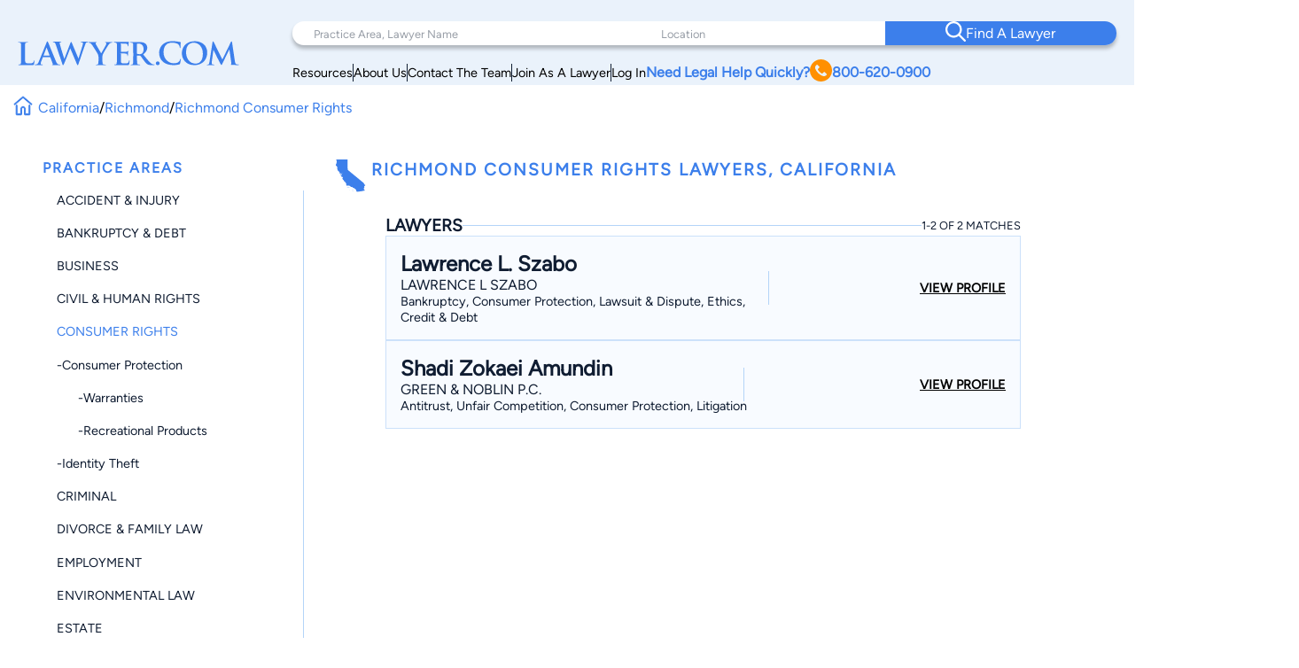

--- FILE ---
content_type: text/html; charset=utf-8
request_url: https://www.google.com/recaptcha/api2/anchor?ar=1&k=6LeCCcUqAAAAAJmQ_DbXR_ln5TRz0TwyvrSF5ROA&co=aHR0cHM6Ly93d3cubGF3eWVyLmNvbTo0NDM.&hl=en&v=PoyoqOPhxBO7pBk68S4YbpHZ&size=invisible&anchor-ms=20000&execute-ms=30000&cb=sbosv2snpzga
body_size: 48787
content:
<!DOCTYPE HTML><html dir="ltr" lang="en"><head><meta http-equiv="Content-Type" content="text/html; charset=UTF-8">
<meta http-equiv="X-UA-Compatible" content="IE=edge">
<title>reCAPTCHA</title>
<style type="text/css">
/* cyrillic-ext */
@font-face {
  font-family: 'Roboto';
  font-style: normal;
  font-weight: 400;
  font-stretch: 100%;
  src: url(//fonts.gstatic.com/s/roboto/v48/KFO7CnqEu92Fr1ME7kSn66aGLdTylUAMa3GUBHMdazTgWw.woff2) format('woff2');
  unicode-range: U+0460-052F, U+1C80-1C8A, U+20B4, U+2DE0-2DFF, U+A640-A69F, U+FE2E-FE2F;
}
/* cyrillic */
@font-face {
  font-family: 'Roboto';
  font-style: normal;
  font-weight: 400;
  font-stretch: 100%;
  src: url(//fonts.gstatic.com/s/roboto/v48/KFO7CnqEu92Fr1ME7kSn66aGLdTylUAMa3iUBHMdazTgWw.woff2) format('woff2');
  unicode-range: U+0301, U+0400-045F, U+0490-0491, U+04B0-04B1, U+2116;
}
/* greek-ext */
@font-face {
  font-family: 'Roboto';
  font-style: normal;
  font-weight: 400;
  font-stretch: 100%;
  src: url(//fonts.gstatic.com/s/roboto/v48/KFO7CnqEu92Fr1ME7kSn66aGLdTylUAMa3CUBHMdazTgWw.woff2) format('woff2');
  unicode-range: U+1F00-1FFF;
}
/* greek */
@font-face {
  font-family: 'Roboto';
  font-style: normal;
  font-weight: 400;
  font-stretch: 100%;
  src: url(//fonts.gstatic.com/s/roboto/v48/KFO7CnqEu92Fr1ME7kSn66aGLdTylUAMa3-UBHMdazTgWw.woff2) format('woff2');
  unicode-range: U+0370-0377, U+037A-037F, U+0384-038A, U+038C, U+038E-03A1, U+03A3-03FF;
}
/* math */
@font-face {
  font-family: 'Roboto';
  font-style: normal;
  font-weight: 400;
  font-stretch: 100%;
  src: url(//fonts.gstatic.com/s/roboto/v48/KFO7CnqEu92Fr1ME7kSn66aGLdTylUAMawCUBHMdazTgWw.woff2) format('woff2');
  unicode-range: U+0302-0303, U+0305, U+0307-0308, U+0310, U+0312, U+0315, U+031A, U+0326-0327, U+032C, U+032F-0330, U+0332-0333, U+0338, U+033A, U+0346, U+034D, U+0391-03A1, U+03A3-03A9, U+03B1-03C9, U+03D1, U+03D5-03D6, U+03F0-03F1, U+03F4-03F5, U+2016-2017, U+2034-2038, U+203C, U+2040, U+2043, U+2047, U+2050, U+2057, U+205F, U+2070-2071, U+2074-208E, U+2090-209C, U+20D0-20DC, U+20E1, U+20E5-20EF, U+2100-2112, U+2114-2115, U+2117-2121, U+2123-214F, U+2190, U+2192, U+2194-21AE, U+21B0-21E5, U+21F1-21F2, U+21F4-2211, U+2213-2214, U+2216-22FF, U+2308-230B, U+2310, U+2319, U+231C-2321, U+2336-237A, U+237C, U+2395, U+239B-23B7, U+23D0, U+23DC-23E1, U+2474-2475, U+25AF, U+25B3, U+25B7, U+25BD, U+25C1, U+25CA, U+25CC, U+25FB, U+266D-266F, U+27C0-27FF, U+2900-2AFF, U+2B0E-2B11, U+2B30-2B4C, U+2BFE, U+3030, U+FF5B, U+FF5D, U+1D400-1D7FF, U+1EE00-1EEFF;
}
/* symbols */
@font-face {
  font-family: 'Roboto';
  font-style: normal;
  font-weight: 400;
  font-stretch: 100%;
  src: url(//fonts.gstatic.com/s/roboto/v48/KFO7CnqEu92Fr1ME7kSn66aGLdTylUAMaxKUBHMdazTgWw.woff2) format('woff2');
  unicode-range: U+0001-000C, U+000E-001F, U+007F-009F, U+20DD-20E0, U+20E2-20E4, U+2150-218F, U+2190, U+2192, U+2194-2199, U+21AF, U+21E6-21F0, U+21F3, U+2218-2219, U+2299, U+22C4-22C6, U+2300-243F, U+2440-244A, U+2460-24FF, U+25A0-27BF, U+2800-28FF, U+2921-2922, U+2981, U+29BF, U+29EB, U+2B00-2BFF, U+4DC0-4DFF, U+FFF9-FFFB, U+10140-1018E, U+10190-1019C, U+101A0, U+101D0-101FD, U+102E0-102FB, U+10E60-10E7E, U+1D2C0-1D2D3, U+1D2E0-1D37F, U+1F000-1F0FF, U+1F100-1F1AD, U+1F1E6-1F1FF, U+1F30D-1F30F, U+1F315, U+1F31C, U+1F31E, U+1F320-1F32C, U+1F336, U+1F378, U+1F37D, U+1F382, U+1F393-1F39F, U+1F3A7-1F3A8, U+1F3AC-1F3AF, U+1F3C2, U+1F3C4-1F3C6, U+1F3CA-1F3CE, U+1F3D4-1F3E0, U+1F3ED, U+1F3F1-1F3F3, U+1F3F5-1F3F7, U+1F408, U+1F415, U+1F41F, U+1F426, U+1F43F, U+1F441-1F442, U+1F444, U+1F446-1F449, U+1F44C-1F44E, U+1F453, U+1F46A, U+1F47D, U+1F4A3, U+1F4B0, U+1F4B3, U+1F4B9, U+1F4BB, U+1F4BF, U+1F4C8-1F4CB, U+1F4D6, U+1F4DA, U+1F4DF, U+1F4E3-1F4E6, U+1F4EA-1F4ED, U+1F4F7, U+1F4F9-1F4FB, U+1F4FD-1F4FE, U+1F503, U+1F507-1F50B, U+1F50D, U+1F512-1F513, U+1F53E-1F54A, U+1F54F-1F5FA, U+1F610, U+1F650-1F67F, U+1F687, U+1F68D, U+1F691, U+1F694, U+1F698, U+1F6AD, U+1F6B2, U+1F6B9-1F6BA, U+1F6BC, U+1F6C6-1F6CF, U+1F6D3-1F6D7, U+1F6E0-1F6EA, U+1F6F0-1F6F3, U+1F6F7-1F6FC, U+1F700-1F7FF, U+1F800-1F80B, U+1F810-1F847, U+1F850-1F859, U+1F860-1F887, U+1F890-1F8AD, U+1F8B0-1F8BB, U+1F8C0-1F8C1, U+1F900-1F90B, U+1F93B, U+1F946, U+1F984, U+1F996, U+1F9E9, U+1FA00-1FA6F, U+1FA70-1FA7C, U+1FA80-1FA89, U+1FA8F-1FAC6, U+1FACE-1FADC, U+1FADF-1FAE9, U+1FAF0-1FAF8, U+1FB00-1FBFF;
}
/* vietnamese */
@font-face {
  font-family: 'Roboto';
  font-style: normal;
  font-weight: 400;
  font-stretch: 100%;
  src: url(//fonts.gstatic.com/s/roboto/v48/KFO7CnqEu92Fr1ME7kSn66aGLdTylUAMa3OUBHMdazTgWw.woff2) format('woff2');
  unicode-range: U+0102-0103, U+0110-0111, U+0128-0129, U+0168-0169, U+01A0-01A1, U+01AF-01B0, U+0300-0301, U+0303-0304, U+0308-0309, U+0323, U+0329, U+1EA0-1EF9, U+20AB;
}
/* latin-ext */
@font-face {
  font-family: 'Roboto';
  font-style: normal;
  font-weight: 400;
  font-stretch: 100%;
  src: url(//fonts.gstatic.com/s/roboto/v48/KFO7CnqEu92Fr1ME7kSn66aGLdTylUAMa3KUBHMdazTgWw.woff2) format('woff2');
  unicode-range: U+0100-02BA, U+02BD-02C5, U+02C7-02CC, U+02CE-02D7, U+02DD-02FF, U+0304, U+0308, U+0329, U+1D00-1DBF, U+1E00-1E9F, U+1EF2-1EFF, U+2020, U+20A0-20AB, U+20AD-20C0, U+2113, U+2C60-2C7F, U+A720-A7FF;
}
/* latin */
@font-face {
  font-family: 'Roboto';
  font-style: normal;
  font-weight: 400;
  font-stretch: 100%;
  src: url(//fonts.gstatic.com/s/roboto/v48/KFO7CnqEu92Fr1ME7kSn66aGLdTylUAMa3yUBHMdazQ.woff2) format('woff2');
  unicode-range: U+0000-00FF, U+0131, U+0152-0153, U+02BB-02BC, U+02C6, U+02DA, U+02DC, U+0304, U+0308, U+0329, U+2000-206F, U+20AC, U+2122, U+2191, U+2193, U+2212, U+2215, U+FEFF, U+FFFD;
}
/* cyrillic-ext */
@font-face {
  font-family: 'Roboto';
  font-style: normal;
  font-weight: 500;
  font-stretch: 100%;
  src: url(//fonts.gstatic.com/s/roboto/v48/KFO7CnqEu92Fr1ME7kSn66aGLdTylUAMa3GUBHMdazTgWw.woff2) format('woff2');
  unicode-range: U+0460-052F, U+1C80-1C8A, U+20B4, U+2DE0-2DFF, U+A640-A69F, U+FE2E-FE2F;
}
/* cyrillic */
@font-face {
  font-family: 'Roboto';
  font-style: normal;
  font-weight: 500;
  font-stretch: 100%;
  src: url(//fonts.gstatic.com/s/roboto/v48/KFO7CnqEu92Fr1ME7kSn66aGLdTylUAMa3iUBHMdazTgWw.woff2) format('woff2');
  unicode-range: U+0301, U+0400-045F, U+0490-0491, U+04B0-04B1, U+2116;
}
/* greek-ext */
@font-face {
  font-family: 'Roboto';
  font-style: normal;
  font-weight: 500;
  font-stretch: 100%;
  src: url(//fonts.gstatic.com/s/roboto/v48/KFO7CnqEu92Fr1ME7kSn66aGLdTylUAMa3CUBHMdazTgWw.woff2) format('woff2');
  unicode-range: U+1F00-1FFF;
}
/* greek */
@font-face {
  font-family: 'Roboto';
  font-style: normal;
  font-weight: 500;
  font-stretch: 100%;
  src: url(//fonts.gstatic.com/s/roboto/v48/KFO7CnqEu92Fr1ME7kSn66aGLdTylUAMa3-UBHMdazTgWw.woff2) format('woff2');
  unicode-range: U+0370-0377, U+037A-037F, U+0384-038A, U+038C, U+038E-03A1, U+03A3-03FF;
}
/* math */
@font-face {
  font-family: 'Roboto';
  font-style: normal;
  font-weight: 500;
  font-stretch: 100%;
  src: url(//fonts.gstatic.com/s/roboto/v48/KFO7CnqEu92Fr1ME7kSn66aGLdTylUAMawCUBHMdazTgWw.woff2) format('woff2');
  unicode-range: U+0302-0303, U+0305, U+0307-0308, U+0310, U+0312, U+0315, U+031A, U+0326-0327, U+032C, U+032F-0330, U+0332-0333, U+0338, U+033A, U+0346, U+034D, U+0391-03A1, U+03A3-03A9, U+03B1-03C9, U+03D1, U+03D5-03D6, U+03F0-03F1, U+03F4-03F5, U+2016-2017, U+2034-2038, U+203C, U+2040, U+2043, U+2047, U+2050, U+2057, U+205F, U+2070-2071, U+2074-208E, U+2090-209C, U+20D0-20DC, U+20E1, U+20E5-20EF, U+2100-2112, U+2114-2115, U+2117-2121, U+2123-214F, U+2190, U+2192, U+2194-21AE, U+21B0-21E5, U+21F1-21F2, U+21F4-2211, U+2213-2214, U+2216-22FF, U+2308-230B, U+2310, U+2319, U+231C-2321, U+2336-237A, U+237C, U+2395, U+239B-23B7, U+23D0, U+23DC-23E1, U+2474-2475, U+25AF, U+25B3, U+25B7, U+25BD, U+25C1, U+25CA, U+25CC, U+25FB, U+266D-266F, U+27C0-27FF, U+2900-2AFF, U+2B0E-2B11, U+2B30-2B4C, U+2BFE, U+3030, U+FF5B, U+FF5D, U+1D400-1D7FF, U+1EE00-1EEFF;
}
/* symbols */
@font-face {
  font-family: 'Roboto';
  font-style: normal;
  font-weight: 500;
  font-stretch: 100%;
  src: url(//fonts.gstatic.com/s/roboto/v48/KFO7CnqEu92Fr1ME7kSn66aGLdTylUAMaxKUBHMdazTgWw.woff2) format('woff2');
  unicode-range: U+0001-000C, U+000E-001F, U+007F-009F, U+20DD-20E0, U+20E2-20E4, U+2150-218F, U+2190, U+2192, U+2194-2199, U+21AF, U+21E6-21F0, U+21F3, U+2218-2219, U+2299, U+22C4-22C6, U+2300-243F, U+2440-244A, U+2460-24FF, U+25A0-27BF, U+2800-28FF, U+2921-2922, U+2981, U+29BF, U+29EB, U+2B00-2BFF, U+4DC0-4DFF, U+FFF9-FFFB, U+10140-1018E, U+10190-1019C, U+101A0, U+101D0-101FD, U+102E0-102FB, U+10E60-10E7E, U+1D2C0-1D2D3, U+1D2E0-1D37F, U+1F000-1F0FF, U+1F100-1F1AD, U+1F1E6-1F1FF, U+1F30D-1F30F, U+1F315, U+1F31C, U+1F31E, U+1F320-1F32C, U+1F336, U+1F378, U+1F37D, U+1F382, U+1F393-1F39F, U+1F3A7-1F3A8, U+1F3AC-1F3AF, U+1F3C2, U+1F3C4-1F3C6, U+1F3CA-1F3CE, U+1F3D4-1F3E0, U+1F3ED, U+1F3F1-1F3F3, U+1F3F5-1F3F7, U+1F408, U+1F415, U+1F41F, U+1F426, U+1F43F, U+1F441-1F442, U+1F444, U+1F446-1F449, U+1F44C-1F44E, U+1F453, U+1F46A, U+1F47D, U+1F4A3, U+1F4B0, U+1F4B3, U+1F4B9, U+1F4BB, U+1F4BF, U+1F4C8-1F4CB, U+1F4D6, U+1F4DA, U+1F4DF, U+1F4E3-1F4E6, U+1F4EA-1F4ED, U+1F4F7, U+1F4F9-1F4FB, U+1F4FD-1F4FE, U+1F503, U+1F507-1F50B, U+1F50D, U+1F512-1F513, U+1F53E-1F54A, U+1F54F-1F5FA, U+1F610, U+1F650-1F67F, U+1F687, U+1F68D, U+1F691, U+1F694, U+1F698, U+1F6AD, U+1F6B2, U+1F6B9-1F6BA, U+1F6BC, U+1F6C6-1F6CF, U+1F6D3-1F6D7, U+1F6E0-1F6EA, U+1F6F0-1F6F3, U+1F6F7-1F6FC, U+1F700-1F7FF, U+1F800-1F80B, U+1F810-1F847, U+1F850-1F859, U+1F860-1F887, U+1F890-1F8AD, U+1F8B0-1F8BB, U+1F8C0-1F8C1, U+1F900-1F90B, U+1F93B, U+1F946, U+1F984, U+1F996, U+1F9E9, U+1FA00-1FA6F, U+1FA70-1FA7C, U+1FA80-1FA89, U+1FA8F-1FAC6, U+1FACE-1FADC, U+1FADF-1FAE9, U+1FAF0-1FAF8, U+1FB00-1FBFF;
}
/* vietnamese */
@font-face {
  font-family: 'Roboto';
  font-style: normal;
  font-weight: 500;
  font-stretch: 100%;
  src: url(//fonts.gstatic.com/s/roboto/v48/KFO7CnqEu92Fr1ME7kSn66aGLdTylUAMa3OUBHMdazTgWw.woff2) format('woff2');
  unicode-range: U+0102-0103, U+0110-0111, U+0128-0129, U+0168-0169, U+01A0-01A1, U+01AF-01B0, U+0300-0301, U+0303-0304, U+0308-0309, U+0323, U+0329, U+1EA0-1EF9, U+20AB;
}
/* latin-ext */
@font-face {
  font-family: 'Roboto';
  font-style: normal;
  font-weight: 500;
  font-stretch: 100%;
  src: url(//fonts.gstatic.com/s/roboto/v48/KFO7CnqEu92Fr1ME7kSn66aGLdTylUAMa3KUBHMdazTgWw.woff2) format('woff2');
  unicode-range: U+0100-02BA, U+02BD-02C5, U+02C7-02CC, U+02CE-02D7, U+02DD-02FF, U+0304, U+0308, U+0329, U+1D00-1DBF, U+1E00-1E9F, U+1EF2-1EFF, U+2020, U+20A0-20AB, U+20AD-20C0, U+2113, U+2C60-2C7F, U+A720-A7FF;
}
/* latin */
@font-face {
  font-family: 'Roboto';
  font-style: normal;
  font-weight: 500;
  font-stretch: 100%;
  src: url(//fonts.gstatic.com/s/roboto/v48/KFO7CnqEu92Fr1ME7kSn66aGLdTylUAMa3yUBHMdazQ.woff2) format('woff2');
  unicode-range: U+0000-00FF, U+0131, U+0152-0153, U+02BB-02BC, U+02C6, U+02DA, U+02DC, U+0304, U+0308, U+0329, U+2000-206F, U+20AC, U+2122, U+2191, U+2193, U+2212, U+2215, U+FEFF, U+FFFD;
}
/* cyrillic-ext */
@font-face {
  font-family: 'Roboto';
  font-style: normal;
  font-weight: 900;
  font-stretch: 100%;
  src: url(//fonts.gstatic.com/s/roboto/v48/KFO7CnqEu92Fr1ME7kSn66aGLdTylUAMa3GUBHMdazTgWw.woff2) format('woff2');
  unicode-range: U+0460-052F, U+1C80-1C8A, U+20B4, U+2DE0-2DFF, U+A640-A69F, U+FE2E-FE2F;
}
/* cyrillic */
@font-face {
  font-family: 'Roboto';
  font-style: normal;
  font-weight: 900;
  font-stretch: 100%;
  src: url(//fonts.gstatic.com/s/roboto/v48/KFO7CnqEu92Fr1ME7kSn66aGLdTylUAMa3iUBHMdazTgWw.woff2) format('woff2');
  unicode-range: U+0301, U+0400-045F, U+0490-0491, U+04B0-04B1, U+2116;
}
/* greek-ext */
@font-face {
  font-family: 'Roboto';
  font-style: normal;
  font-weight: 900;
  font-stretch: 100%;
  src: url(//fonts.gstatic.com/s/roboto/v48/KFO7CnqEu92Fr1ME7kSn66aGLdTylUAMa3CUBHMdazTgWw.woff2) format('woff2');
  unicode-range: U+1F00-1FFF;
}
/* greek */
@font-face {
  font-family: 'Roboto';
  font-style: normal;
  font-weight: 900;
  font-stretch: 100%;
  src: url(//fonts.gstatic.com/s/roboto/v48/KFO7CnqEu92Fr1ME7kSn66aGLdTylUAMa3-UBHMdazTgWw.woff2) format('woff2');
  unicode-range: U+0370-0377, U+037A-037F, U+0384-038A, U+038C, U+038E-03A1, U+03A3-03FF;
}
/* math */
@font-face {
  font-family: 'Roboto';
  font-style: normal;
  font-weight: 900;
  font-stretch: 100%;
  src: url(//fonts.gstatic.com/s/roboto/v48/KFO7CnqEu92Fr1ME7kSn66aGLdTylUAMawCUBHMdazTgWw.woff2) format('woff2');
  unicode-range: U+0302-0303, U+0305, U+0307-0308, U+0310, U+0312, U+0315, U+031A, U+0326-0327, U+032C, U+032F-0330, U+0332-0333, U+0338, U+033A, U+0346, U+034D, U+0391-03A1, U+03A3-03A9, U+03B1-03C9, U+03D1, U+03D5-03D6, U+03F0-03F1, U+03F4-03F5, U+2016-2017, U+2034-2038, U+203C, U+2040, U+2043, U+2047, U+2050, U+2057, U+205F, U+2070-2071, U+2074-208E, U+2090-209C, U+20D0-20DC, U+20E1, U+20E5-20EF, U+2100-2112, U+2114-2115, U+2117-2121, U+2123-214F, U+2190, U+2192, U+2194-21AE, U+21B0-21E5, U+21F1-21F2, U+21F4-2211, U+2213-2214, U+2216-22FF, U+2308-230B, U+2310, U+2319, U+231C-2321, U+2336-237A, U+237C, U+2395, U+239B-23B7, U+23D0, U+23DC-23E1, U+2474-2475, U+25AF, U+25B3, U+25B7, U+25BD, U+25C1, U+25CA, U+25CC, U+25FB, U+266D-266F, U+27C0-27FF, U+2900-2AFF, U+2B0E-2B11, U+2B30-2B4C, U+2BFE, U+3030, U+FF5B, U+FF5D, U+1D400-1D7FF, U+1EE00-1EEFF;
}
/* symbols */
@font-face {
  font-family: 'Roboto';
  font-style: normal;
  font-weight: 900;
  font-stretch: 100%;
  src: url(//fonts.gstatic.com/s/roboto/v48/KFO7CnqEu92Fr1ME7kSn66aGLdTylUAMaxKUBHMdazTgWw.woff2) format('woff2');
  unicode-range: U+0001-000C, U+000E-001F, U+007F-009F, U+20DD-20E0, U+20E2-20E4, U+2150-218F, U+2190, U+2192, U+2194-2199, U+21AF, U+21E6-21F0, U+21F3, U+2218-2219, U+2299, U+22C4-22C6, U+2300-243F, U+2440-244A, U+2460-24FF, U+25A0-27BF, U+2800-28FF, U+2921-2922, U+2981, U+29BF, U+29EB, U+2B00-2BFF, U+4DC0-4DFF, U+FFF9-FFFB, U+10140-1018E, U+10190-1019C, U+101A0, U+101D0-101FD, U+102E0-102FB, U+10E60-10E7E, U+1D2C0-1D2D3, U+1D2E0-1D37F, U+1F000-1F0FF, U+1F100-1F1AD, U+1F1E6-1F1FF, U+1F30D-1F30F, U+1F315, U+1F31C, U+1F31E, U+1F320-1F32C, U+1F336, U+1F378, U+1F37D, U+1F382, U+1F393-1F39F, U+1F3A7-1F3A8, U+1F3AC-1F3AF, U+1F3C2, U+1F3C4-1F3C6, U+1F3CA-1F3CE, U+1F3D4-1F3E0, U+1F3ED, U+1F3F1-1F3F3, U+1F3F5-1F3F7, U+1F408, U+1F415, U+1F41F, U+1F426, U+1F43F, U+1F441-1F442, U+1F444, U+1F446-1F449, U+1F44C-1F44E, U+1F453, U+1F46A, U+1F47D, U+1F4A3, U+1F4B0, U+1F4B3, U+1F4B9, U+1F4BB, U+1F4BF, U+1F4C8-1F4CB, U+1F4D6, U+1F4DA, U+1F4DF, U+1F4E3-1F4E6, U+1F4EA-1F4ED, U+1F4F7, U+1F4F9-1F4FB, U+1F4FD-1F4FE, U+1F503, U+1F507-1F50B, U+1F50D, U+1F512-1F513, U+1F53E-1F54A, U+1F54F-1F5FA, U+1F610, U+1F650-1F67F, U+1F687, U+1F68D, U+1F691, U+1F694, U+1F698, U+1F6AD, U+1F6B2, U+1F6B9-1F6BA, U+1F6BC, U+1F6C6-1F6CF, U+1F6D3-1F6D7, U+1F6E0-1F6EA, U+1F6F0-1F6F3, U+1F6F7-1F6FC, U+1F700-1F7FF, U+1F800-1F80B, U+1F810-1F847, U+1F850-1F859, U+1F860-1F887, U+1F890-1F8AD, U+1F8B0-1F8BB, U+1F8C0-1F8C1, U+1F900-1F90B, U+1F93B, U+1F946, U+1F984, U+1F996, U+1F9E9, U+1FA00-1FA6F, U+1FA70-1FA7C, U+1FA80-1FA89, U+1FA8F-1FAC6, U+1FACE-1FADC, U+1FADF-1FAE9, U+1FAF0-1FAF8, U+1FB00-1FBFF;
}
/* vietnamese */
@font-face {
  font-family: 'Roboto';
  font-style: normal;
  font-weight: 900;
  font-stretch: 100%;
  src: url(//fonts.gstatic.com/s/roboto/v48/KFO7CnqEu92Fr1ME7kSn66aGLdTylUAMa3OUBHMdazTgWw.woff2) format('woff2');
  unicode-range: U+0102-0103, U+0110-0111, U+0128-0129, U+0168-0169, U+01A0-01A1, U+01AF-01B0, U+0300-0301, U+0303-0304, U+0308-0309, U+0323, U+0329, U+1EA0-1EF9, U+20AB;
}
/* latin-ext */
@font-face {
  font-family: 'Roboto';
  font-style: normal;
  font-weight: 900;
  font-stretch: 100%;
  src: url(//fonts.gstatic.com/s/roboto/v48/KFO7CnqEu92Fr1ME7kSn66aGLdTylUAMa3KUBHMdazTgWw.woff2) format('woff2');
  unicode-range: U+0100-02BA, U+02BD-02C5, U+02C7-02CC, U+02CE-02D7, U+02DD-02FF, U+0304, U+0308, U+0329, U+1D00-1DBF, U+1E00-1E9F, U+1EF2-1EFF, U+2020, U+20A0-20AB, U+20AD-20C0, U+2113, U+2C60-2C7F, U+A720-A7FF;
}
/* latin */
@font-face {
  font-family: 'Roboto';
  font-style: normal;
  font-weight: 900;
  font-stretch: 100%;
  src: url(//fonts.gstatic.com/s/roboto/v48/KFO7CnqEu92Fr1ME7kSn66aGLdTylUAMa3yUBHMdazQ.woff2) format('woff2');
  unicode-range: U+0000-00FF, U+0131, U+0152-0153, U+02BB-02BC, U+02C6, U+02DA, U+02DC, U+0304, U+0308, U+0329, U+2000-206F, U+20AC, U+2122, U+2191, U+2193, U+2212, U+2215, U+FEFF, U+FFFD;
}

</style>
<link rel="stylesheet" type="text/css" href="https://www.gstatic.com/recaptcha/releases/PoyoqOPhxBO7pBk68S4YbpHZ/styles__ltr.css">
<script nonce="OsI6rmU83cWVJnmmL9EliQ" type="text/javascript">window['__recaptcha_api'] = 'https://www.google.com/recaptcha/api2/';</script>
<script type="text/javascript" src="https://www.gstatic.com/recaptcha/releases/PoyoqOPhxBO7pBk68S4YbpHZ/recaptcha__en.js" nonce="OsI6rmU83cWVJnmmL9EliQ">
      
    </script></head>
<body><div id="rc-anchor-alert" class="rc-anchor-alert"></div>
<input type="hidden" id="recaptcha-token" value="[base64]">
<script type="text/javascript" nonce="OsI6rmU83cWVJnmmL9EliQ">
      recaptcha.anchor.Main.init("[\x22ainput\x22,[\x22bgdata\x22,\x22\x22,\[base64]/[base64]/MjU1Ong/[base64]/[base64]/[base64]/[base64]/[base64]/[base64]/[base64]/[base64]/[base64]/[base64]/[base64]/[base64]/[base64]/[base64]/[base64]\\u003d\x22,\[base64]\x22,\x22YsOzwq1Ef3ZHw7tIB3LDoMOEw6jDo8OZCUrCgDbDuUTChsOowoA8UCHDvMObw6xXw7/DnV4oI8Kjw7EaCB3DsnJnwovCo8OLHsK2VcKVw7sfU8Ogw7DDqcOkw7JVfMKPw4DDpzx4TMKLwq7Cil7CksKOSXNqU8OBIsKDw4VrCsKCwoQzUXIsw6sjwqMfw5/ChSLDosKHOFcMwpUTw5A7wpgRw51LJsKkc8KwVcORwr8gw4o3wrrDkH96wrNfw6nCuAfCkiYLXwV+w4tOMMKVwrDChMO0wo7DrsKFw7snwoxPw6Zuw4E2w7bCkFTCpcKENsK+ak1/e8KXwrJ/T8OdBhpWasO2cQvCuigUwq9rZMK9JETClTfCosK2D8O/w6/DjlLDqiHDrQNnOsOSw4jCnUl9bEPCkMKQNsK7w68Lw7thw7HClMKODnQnJ3l6BsKIRsOSFcOCV8OydiN/[base64]/ClnkVw64lwoZkXcOzwpfCk8ONcSthGwbDnThrwo3DosKow55Qd3fDgGQ8w5JMRcO/wpTClUUAw6tLW8OSwpwnwoo0WRBPwpYdEjMfAxPCmsO1w5AUw5XCjlRVFsK6acKgwoNVDhTCgyYMw5grBcOnwpZtBE/[base64]/Cr8KHUcOMw4hMwoZpw604PC/CqhwtQRvCgDbCo8KTw7bCuEwQd8ORw5zCuMKtbcOow63CiWFfw7zCrkY/[base64]/wrUQPhzDqirCs0FYC2o2DsKqesKOwojCvzNpFRbCmsKBw4jDqAPDlsKgw6bCrDRKw7h3ZsOCKBlLYsOMW8OUw5rCiVDClVMhDEXCoMKDOGF8XARUw7nDsMO5JsOQw6Itw6kwM25XcMKcdsK2w4vDh8OXMMKEw68iwpjDjx7Dk8Ocw67DnnU5w50/w4HDhMK8MVxQEcOsDsK9R8OYwqdOw4cZHw/DplsLfMKJwocawrDDpxvCl13Cpx3CkMKEwpfCtMOVTyoaQsOnw4XDqMOGw7/ChsK1BX3CvFXDtMOZQ8Kuw4FUwr7ChcKewqhkw4wJUT8jw7nCl8OcL8KSw4BKwqrDv33DjTvCv8O+wqvDgcOYY8KRwppvw6vCrMOQwo0zwobDiDTCvx7DimZLwrHCpk/Dr2UzasOwWcOnw6EOw5jDhMKqE8KeMkAucsK+w7vCq8Onw5DDrcOCw7LDgcO8YcKOZj/[base64]/CnmHDisOcw45vw49ywpTCsD7Cphw3FsOLw7LCv8KUwpAGZcO9wq3CtMOqLEvDmRvDrXzDpm8OUG/[base64]/CsBlJw7LChlAlwrPCrl8UwqkuwqPDllMnwpkBw6/CtsKbZQPDoWjCkw/Cgyciw5DDv2XDmQDDimnCt8KXw4vCi2U5WsOtwqrDqU1iwpPDgDbChC3DmcKnTMK9TUnCi8ODw63DpkjDpT0Gwrp/wpTDhsKZLcOQfcO5e8OlwrZ2w4xHwqgRwpMdw7TDuFTDkcKKworDpsKPw4vDt8OIw790KhPDnnFfw7AgB8OIw69CVsOhZBhXwqUewpN1wqTCnWDDgg7Dn3/[base64]/DkWEGacOlUsKQOmvDnlrDlD/DqsO4TmnCqA1Rw79bwoXCvsOsAkN4w7k4wq/CvD3Dt3/DnzjDnsOJZSzCvGk+GkR3w6thw4fCtcOnZRtpw4E5cggleGMeHyDDuMKnwrLDt3XDjEpVFidGwq3Dpk7DsAfCmsK2Bl/[base64]/Dv8Kgwodow5vCjGfCgcOgw6bCs3TDk8KYwqVIw4bDqBoEw5J6CGnDpMKhwqPCpw0je8O7c8OzLBhZGEPDl8Krw4/CgcK2wpF4wo/[base64]/[base64]/DtiJefMO8EcK6dcOJw7QxUDYOBcK9NizDs3E9DMKHwrA9BCI4w6/DtmHDlMOIWMOuwonCtijDo8Oowq7CsTlVwoTChD/[base64]/[base64]/[base64]/EXzDu8KaFSR6NcOlwqfCkyRJw49HMmwzfkbDqHzCosKlwpLDgcOLHxXDrsKcw67Dm8K4GDlYI2XCssOOY3vDtBpBwodRwrECSHbCpcObw6JhRGZ7DMO6w5h9IsKhwpktF3FnLQDDmx0Ee8Oqwo1Hwq3Coz3ChMOzwptAVMK8PHNVdg0pwoPDlMKJQMKBw4/[base64]/WcO6wplOQMOmw5U8w7fCjRHCvyANDMKAwrXDoMOjw7TDm8K/w7nDlsK0woPCisKCwpQSw5BiD8OIXMKLw41Gwr/[base64]/Dj8KUXjklwosTw4E7C8ODcmExw5PDhzFWw7/[base64]/DusOCZ8KvfkLCjMO6w6vCp0cJekDDpG7DiGDDrsKXcX1ZcsKOeMO5GXAqIDY3wqUBaVLCp25uWlhhfsKNRQvDisOTwq/DrAExNcO+QQnCiBzDpsKRLTZfwoM0MlvDrWIew7XDlxDDqMKNVT3CpcOiw4ciMsOaKcOTO2TCoS0uwrvCmQLCjcKlwq7DrMO9GBpEwqRqwq1oJ8OEUMOlwo/Cnjhhw5vCs2xDw7DDhGzCnnUbwqAGY8KKa8Kzwp8+LDTDtzEEJcKcAm3CoMKqw4xNw4x0w7Mmwo/Dn8KWw5DDglTDm3dYM8OfVGNxQULCuU5fwqHDgSbCr8OXWzshw5QZB3JcwpvCosOVJVbCvWcqTcOVFsOEUcKmUMKhwopMwpvChh8/BjXDtnTDvljCmkVCRsKBwoFOEMOhIXkIw5XDhcOnO1dpf8OFKsKtw53Crj3CpCUsOF99wp/CvWHDpnHDj1JBBjNiw4DCl2nDl8O+w74uwo19cT1aw5AkH01iPsOTw70cw5ITw4dHwp3DvsK7w73DsFzDkD/[base64]/P8KDeVLDkBDCjBXDglZtwqYIA8OiW8OIwrjCmE9JQm7CocOzFHBBwrUtwp4nwqhjTHRzwoEjKQjCty3Crx5lwojCo8OSwpptw7nCscOiYCppc8KPU8Kjw7xgF8K/w792BCIiw6zCnXEKYMOGc8KBFMOxw54Sc8Kmw73CnQUpCEI/[base64]/E8KIwobDmGLCtcO/SMOoCGBPMQ8zB8OewrLDqw/DusOrNsOPwprCmAHDjMOIwqMewpoowqcmO8KWCwbDgsKFw4bCpMKaw5gdwq4mD1nCg34GAMOrw57CrX7DoMKed8K4R8Kiw5lew4HDtADDnnhLScKkY8OIB0VTRcK8O8OawqwfKsO/c1DDtcOMw6HDlMKVdWfDnlMkS8KHN3vDo8ODw68swqpiZx0HW8KmB8KVw7vCucOhw7nCl8Oww43CpifDsMK4w4QBFRLCgRLCt8KfX8KVw4DDpmYbw5vCtAxWwpHDg3HCsykOX8K+wrwmw7QKwoDCn8KswonCmXhmIibDgsOWOU8XScOYw4tgKDLCp8Onwp/DsTkQwrNvQX0Xw4Eiw5LCvcOTw6wqwoHDnMOawpREw5MewrNLdR7DqRVnOD5Cw5cSbEtpKsKZwpLDli5bQVs3w7HDhsKsDy8jBFQtwrHDm8Kfw4bClsOUwqImw4DDkMO/wrl9VMKmw7/Dj8K1wqjChFBew4rCuMKndcOHH8KEw53Cv8O9acOuNhwWXxjDgSMzw7AKwqrDnHTDmAjDqsOxw5bDuXDDt8OWZ1jDhBFow7YnCMOPJ1LDm1/CqioUMsOOMRLCgDlVw4jChCcVwoXCoRXDt0ZCwplDUhQmwpM0w7l7WgjDgH1BXcOzw5ZPwp/[base64]/[base64]/c8KbRMOkPsOMw70Xw6E8w6nDi8K6wr0/O8K1w6jDkhBCQsOSw5JKwocjw51Ow79qTMOQDsKqK8ObFz4cbiNQcA7DsCTDrcOaEcOPwo4Payx/fMOfwrzComnDkXYeWcKtw6vCmsKAw6vDr8Kfd8O5wpfDpXrCn8O+wqzDiFAjHMOdwrI1wpASwolvwoEAw6tYwrNwD2EzR8KWR8KEwrJHfMKXw7rDhcOewrrCp8OkI8KXDCLDi8KkRQEHJ8KhYhrDrcO+SsOwHgBeJcOJH31VwrvDvWQDVMK/w7gjw5vCm8OLwoTDqcK2w5nCih3Ch33CtcKpPiQ7YjZzwonCnBTDtVrCqTTCnsK2w5kZwoIiw49RVGNQajvCtVsxwqU9w4dQw4HDqirDnnLDsMK8DncKw7DDpsKYw6DCvgvDscKaSsOIwplswrgGQBhWf8Kqw4LDvsO9w5XDnsKHK8O8UxPCk0Rewr/CrsO/[base64]/wpvCrgrCvQETw4hEV8Kdw6bDmsKDw4/CsAIRwpFYEcK+wo3Cn8OrVEUkwpIKD8OtPMKVw5A+IRDDqU4ew5fCs8ObWGUKYzfCgMKQFMKMwprDlcK/McKpw4cqBcKwejTDvWPDvMKKfsO3w5zCm8K2wrNpRnoKw6VTdQHDjcOvwr1iIjHCvzLCssK7wpl+WDI1w6nCuhl5wqQ/JhzDgcOLw4PChWpOw6VQwqnCrDHDgy5hw6DDtRTDh8KYw54JZsKrwr/[base64]/DplNbfQx8wrk6w64fKXsNQMO8w7c2c37CjE3Cvw8zwrbDuMOkw4osw7DDvCxGwprCosK+OsOzEWEgWVYxw7TDhB/[base64]/Dt8KQP8ORU8KjwpkIwqPCvCJEw7rCjcKkVsOUJBzCqMK0wr56LQHCucKEfkFRwoAzcMOxw5k8w4XCoB3ChSDDnRrChMOGEMKGwqfDjCbDlcKTwpzCl0xxP8OJe8KQw6HDoRbDlcKbb8Kzw6PCosKDPEVzwprCpmnDki/CrVo4fcKgK0hyPsKRwofCpcKhRU3CqB3CiXDCq8Kww78twrwURsOxw5fDmsOqw7cCwqBnHMOKLF5lwqQ0eGzCksOPXsOHw6jCllgkNyrDrhHDh8K6w5zCnsOJwpfDkAccw4PDqWbCqsOrw5Y8worCqh1gBcKYLcK5w6nCvcOCDjTCti15w5TCv8Ouwrlgwp/Dh3PDjcOzehMBcRQAXmgZUcKTwovCl0NbMMKjw7o8G8KWSG7CqcOawqLCv8OMwpRoB3I5VFhsDDxhC8O7w5QtUgHCssOfCcO8w4A8VmzDuS/CvWbCncKQwq7DmGBPQVpDw4E6ID7DtVhmw5gGRMOrw7XDhxfCiMObw7E2wrHCncKZZMKUTXPCn8Okw5HDjcOMeMOww7nDgsK7w50Qw6cgwrE+w5zCssOsw4lEwo/Dr8KHwo3CnwZuQsOaQcO/WV/[base64]/CmRLCjFzCgWXDosKuYUAxwpBtw4QhUcKAZ8KEZCsLDE/CtQXDsUrDhmbDvTXDkMKLwroMwpvCqMKbT3DDrgLDjcK7BhTCjV7CqcK/wqotCsKyNncVw6XDlGnDuxrDhsK+ecOiw7TDvTdEHSTDhwLCmEjDlQxTcQ7Dh8K1woc7wpTCv8KtOTLCrgsANXfDg8KVwp/[base64]/[base64]/[base64]/w5UiCsOIw5/ClMOiw7jChcO7XMObw4PDjMKtRiA/F1EUJDITwoMUEkNoCmYZFcKwK8ObZF/[base64]/ChC3Ch8KhXTHCpMOTw5PDl8O7w6IewpvCp8OGXWUaw4LCinLCrATCvjwQbj1ZYhMpw6DCtcOxwqIew4bChsKVVAjDiMK/RjXCtXDDoBrCpTlOw4Ubw7XCvjprw57CsTxWPhDCiCkKSWXDhR09w4LCs8OLDMOxwpbCtcO/EMOpPsKTw44lw49Cw7fCiRbClCcpwr7CjDVNwo7CmwjCh8K1D8ODZCpMQMOdfzIowpLDp8KLw45dRsOyW2zCiyXDlzfCg8KZSwZIVsOEw43Cl13CucO/wrbDvERDSVLClcO5w7HCtcOqwprCoBlNwojDksOTwqpDw6Maw48tGRUNw5rDk8KCKRrCusOYSHfCkF3DnMKwZFUywqEVw4oQw6JMw67DsSkjw50CCcORw6Anwr3DljdRQ8ONw6HDosOiKcKzQAtzV1YyWRXCu8OPa8O2EMOLw50uU8OvHcOuQsKHC8KFwq/Cvg7CnwBDQwrCi8KeSSzDpsOrw5zCmMO5BwLDuMObSi9SXlnDgWpnwqLDrsKLb8OnB8Osw4XDt13CmypUwrrDq8KmBGnCv2cJBgDCl3odBRFJQ1XChkZWwoIywqcbeyd1woFIPsKYV8KPK8OUwp/[base64]/wpnDgCp+w4xgGsKhSQ7CiE57wqEAN3VTw5bCqwEMX8KmNsOafMKwLMK2al3CszzDgsObPsOQJAvCjCjDm8K0E8Khw7lTAsK/UsKTw5/Ci8O+wpIzU8OOwr7DgRrCksO5wr/[base64]/w4vDrnt9w4ZxSMKrWTxHwpjDrMOzecOGwr4qdBwZMcKiMHfDsTxiwqjDgsO4N2rCtArCucOzIsK0VsKrZsOGwoTCpXJiwqISwp/DmX7CkcOlHsK1wovCgMOewoERw4RkwpkfDjXDocKWM8KoTMOFUFzCmUDDkMKZw5fCoUAJw4pHw7vDuMK9wrNWwrXDp8KaccOzAsK4e8OcE1HChAUkwqrDlT8SXAjDocK1a0tBY8OKEMKEwrJ2UyjDgMKke8OYdizDkFrCjcOMw4/Cun5dwr4swoV7w5jDpjfCicKpHRV5wqs3wqTDs8Kyw7bClMO6wppzwqrDkMKtw4PDjMKOwp/DowfCr1BpJRAfwpjDmMOjw5E/[base64]/CrMKEST/DkUZ5GGzDl8OCM8KpIVpBWMOvB1rDu8OiBsKywpbDscO3ccKsw7/DoELDojPCqwHCiMO3w5TDmsKQDmsOIXNUBTDChcOEw53ChMKJwr/Dk8O/RMKqCxl8AFUWwrEkdcOjFQTDscK1w5g0w53CtH8RwoPCh8KywpXChgvDkcO+w4vDgcOowrJSwqdHL8KNwr7DjsK/ecOLLcOowrnCmsOVIBfCiAvDtlvCnMOrw6VjKG9sI8OFwoQbIMKGwrLDssOKSGzDv8OJfcOcwqPCusK6U8K6HxopcQrCrcOHb8KrY0J9w7XCqQAZGsO9ClZ7wo3DgcO6c1PCucKqw7xtMcKzRsOJwoRew7g/XcODw6MNYl11USIvaFfDkcOzKcK4LwDDrcKSKMOcZGxdw4HClcO4Q8KBWFLDjsKew5gGFsKRw4BRw7g6aRplEMOwLlvDviDDp8ORXsOCNDPDosOCwrQ4w50rwqnDr8KdwqbDgVFZw5QswpF/ecKDPMKbSzgleMKmw6HCq3tTMibCusOZbQYgFsKgBEJqwotLCmrDu8KEcsK9eQDDik7Cn2gFG8O2wpUnVysDZkTCuMK7DmjCqMOVwrtHNMKiwo/[base64]/CmsOnw57DqWnCjcOXQTRVLw7DtcOcCxbCoMO3w4DDmTvDgykiVMOzw4Z5w6LCtCAewoDDrHpKC8OOw7l+w59Hw4E5PcKOdcKMKsO0fcKcwoYKwr0hw6EwWsOfNsOuUsOJw73ClcKywq7DkjV/w5jDmh4cAMOoCMK4ZsKPV8OyEw1zWMKRw5/Dq8Otw5fCtcOEYzBic8KIQVdPwqbDssKRwrXDn8KkC8KVSyNKaFV0N2EBTsOufcOKw5rChMKuw7stw4TCjcK+woY/[base64]/Cr2rCrCDCgVLCjUw1YcK1UMKiwqPDjsKHwoPDoj3CmUTCjH/DhcOmw4tbbyPDiT/Dn0jChsKnCMOvw7RfwoYzcMK2Xkpzw612UXJUwoDCmMOcKMKVBi7Dj3HDrcOvwr/CiA5iwpfDsnnDuXIBIibDsXYaXBHDk8OoL8OBwplJwp0EwqIZQwICBXPCv8ONw7XDvj4Aw7HChg/[base64]/w5BAw4zCnMOrFzXCpHcsw61pMz5gwp3CgsOXWcOrdknCq8OScMKNw6DDv8OyK8Orw4HCrMOVw6tDw78ZBMKYw6QVwqI5QUN1R1BKWMOORBPCp8KPTcKzNMKVw6tTwrR6Rlx0PcOdw5TCiDpBAsKsw4PCgcO6wrTDvBE6wpHCp2hSw70HwocAwq/Dq8OQwr42KsKRPVYIVRfChH5Ow4NDFURrw4PCscKgw5HCuSBiw5LDgcO5BifCg8OIw6TDqsO9w7bCgXrDp8KnYsOtHcKewpvCpsKlw5bCocKuw5bChcKswp5fays3wqfDrWvCgwlIb8KMXMK/wrfCssOcw4Ucwp7CmsKPw7stVA1vJygWwp17w4PDvsOtYcKIEy/CsMKIwpXDsMOoIcK/dcKeH8KgWMKcYU/DkBbCuBPDvHjCsMO9PzDDpl7Dk8Kjw6UKwrDDkBdqw7DDk8KEOsOeRXdxfms5w65jRcKswrfDrEQAH8OWwp1ww4AcEi/Cg3NOKHorGWjCml1XORzDhxjCgENaw4XDu1FTw67CocK8c3Nmwr3CgsKSwoJEw4tzwqcrfsOdw7/CrCjCmQTCuX9rw4LDqUzDscKzwpIkwq8PVMKfwoPDisOOwpxtw4Acw7XDnxvChBhPRSzCvMOLw5vChsKqNMOIw5HDr3vDicOpNMKDHC0iw4vCq8OmZVAuXsK5XTErwoMZwrwbwrQYVcK+MVjCtsKvw5IiScK7YmYjw6l/woLDvC5DZMKjFErCrMOeBErCnsKTTydAw6JCw7IyJsKSw7XCpcOqfcOScjEcw5PDnsOfw5MoN8KOw48yw5/DqDlyXMOBKyfDj8OvaAHDjXHCrQXCisKfwoLCisKWJj/CiMO9BQgYwpUkUht2w75YamvCm0HDtzgyLsOgWMKOw7bDkETDtcKOw5jDiVvCsHrDs0DCi8Kfw71Gw5k1J2wQOcKfwqHCiw7CksO6wojDsj0NF0d/FhjDvEkLwoXCrzA9wrgxOQfCjcOtwqLChsOTbWPDuxbCssKHTcOpIVx3wr3DisOQw5/CuiogXsOvc8OSw4bCnGDCr2bDo2/CvWbDiyp2E8KwbVV+ZykwwotxRsOTw7AEEcKiYyUrSXXChCTCosKnIy3DoxMTE8K/KUnDgcOeL07DhcOSV8OdCDklwq3DisKifyvDocOLLB7Dm21jwpt2wqduw4U1wowqw4AbPC/DjmvDoMKQWmMTYzzCqsOow6o9KXvDq8K4ZQ3CqD/DosKRMsKlIMKrHsKaw4xLwqHDpWXCjQ3Drx8vw6nDtsKXUgV1w459ZcOrZMOPw75OFMOvOWFYS3BlwqsOCRnCpy/CusOkXhTDvsOYwpbDnsOedWMGwqDCscOTw5PCuQbDvAQLQxVsOsKICMO4LMK5f8KywoVCwofCkMOpN8K3ewHDmDIDwrM/TcK6wp/DmcK+wo81w4NcH2rCl3XCgiDDgVDCng8Swq0JGTEmMHVgwooUVsKXwo/Dq0LCocO/AHvDjhHCpgjChUNWdkkkah8Uw4NGJcK/[base64]/[base64]/[base64]/[base64]/[base64]/w7rCji0Aw4HDpcOeXBHCjsOew4LCrsOCWjYjwpTCsiIjOVshw5/DhcOMwqrDq0NCICrClhDDpcKTXMKmD3siw4jDtcO/[base64]/DuX8WwoFJw7DChsKvw44Qw5rCocKvLx8DwpwOacKEfyLDocOHXMK1aSpTw7fDhxTDlMKuVD8QHsOKw7TDghsNwpTDn8O+w4N0w5DCtB1PIcK9V8KaRmLDkMKJWEtRwrNCf8O2I3jDu3lswow9wrNpwoBbR13CuzbCi1LDkw/[base64]/[base64]/[base64]/[base64]/CmEB5KMO0wpbClQdNw77DixDCmMOUf8KFPEZyUcKnwrQ1w4BGc8OqDMO7Ox7DsMKYaWMpwp/[base64]/VUfCiSI2NXQAw5fDugEAw67DvcKvw6QWdw5fwrbCmcKAUG/CqcK1K8KaBAnDgmkyJRDDj8OfbENiTMKIL3HDh8O7MMKRWQvDq3Q6w5vDicKhNcOQwo3DhirCvcKoVGPCikd/w5MgwpFgwqdycMOAJ3cNeBQ0w7QhEA3Dm8KdZcOawp/DkMKTwrlMBwPDjkjDvXsieE/Dh8OQMsKKwosoV8KqP8KxGMKrwoU5Cj8Vbg7DksKyw5MzwqfCvcKOwoVrwoVDw50BNsK0w5F6ecOlw45/KWzDsRVgcy/Cr2XCllx+w43CvDjDs8K+w6jCtyoWbsKKWGIZbMKmSMOXwpHDq8OBw70Gw5jCmMOTUmXDuEVqwrjDqU0kT8K0w4dIwr/[base64]/ClDPCnUDDryMmOsKhNsKnwobCvQTDrVjDgcKBSjLDiMK2PcOkwprDm8K4ZcOmCsKzw4wVJRlzw4jDln/Cj8K7w6fCsgXCsnzDrQF8w6HDscObwrcMXcK0wrPDrj7DnMOabR/Cq8OPw6d/[base64]/DlsOJDGnDu8OUw63CohvDjy5XTQoAGRbDnmzClsOxcDVFwrXDlcKiMCoHBcOYKmwAwpVrwol/IcOpw67ClBFvwq0IMnnDowvCjMO4w64jZMOJFsOZw5A5IgHCo8OSwo3Do8OMw7nCncKRIgzCi8KGRsKbw4kVJXtbIFfDkcK5wrDDmcOawpbDpB1KKnt6VA7Cm8K1S8OjV8Kow53DisOZwqpsR8OdacOFw4XDhMOLwq3DhSQUOcKlFBM/OcKXw68+R8KnS8KNw7nCisKnVR94KXTDgsOMZMKEPFI3c1rDvcOoCU18EkcYwq5Cw40+BcOwwphow5/DtWNIV37DpMKHw798wpk6elQCw63DhsOODcO5cGbCo8Oxw5nDmsKJw6HDrsOvwqHCvxnCgsK3wrF9w7nCgcK+CX3Dtjt4XMKZwr7DqsO/wpUEw4RDUMOGw7pNA8O7e8Omw43CuyxSwrzDjcO0CcKRwqdmWlUywq9+w6zCgMO7wrrCsBnCtMOiTAHDg8O2wrzDk0QRw7tuwr1wZMK4w5wMwprChS8feg1awqTDjV/CplwCwocgwrvDp8KWAMK9wrEnwqF0b8ONw65iwpgYw5PDg3bCv8KOw5pVNB9rw4hLWxvDkU7DtldFAh17w5pjTHNUwqM6I8O2XsKVwqjDkkvDnsKawpnDt8OMwqVkUirCrgJLwrcHecO2wq/CpCBtHjvCosKgYMKzLgofwp3CqlXDvBRIw750wqPCg8O/SG1/[base64]/DsMODRy7CvcOZa1fChE0VMcK9d8OewrjCgsKOwrjCq1PDvcK9wo4MfsOzwrYpwrHChHHDrDfDj8OLRjvCmBnCmsORF0zDtcKiw7TCi1hjGsO0Iz/DmMKNGsOLVMKewowGwp9ow7rCmsKvwonDlMKNwq4Zw47CtcOowojDq3XDnHduUjR6ND8Dw5kHPsOlwqIhwoTDo1BSPUzCpw1Xw7s9w487w5vDmi7DmlQYw6jCqGo8wp/[base64]/Ct8KsQsO4wrldwpfClDfCkENUSQjCpcKKw5l+c0/[base64]/[base64]/[base64]/Cr8K6PkM+S1V8wpMyRgFCw5rCujXClBHDiAvCnCoqNsO+HjIHw6dywoPDjcOvw5HCksOuaGEIwq/DlnVew40iGyBQW2XCnyTChFbCicO4wpcpw4bDvcOVw5FAPTN+CMOfw7/[base64]/CmgfDjyoeFcOSX8O5ETPCl8OSwpNWw6MiXy7CuwjChsKFwobChsKVwr7Dh8K1worCo1TDojAiOjLCmAJow5XCjMOVNH0WOF1wwoDCmMOZw4RjfcOoHsOjBGtHwpbCtsOQw5vCicKhWWvDm8Kkw4Uow6HDqSVtFsKSw7gxWhHDsMKzIMO0PE/CjnYJU3BRasOcJ8KnwrwBT8O+wpjCgChPw4HCoMOGw7bDsMOdwo/[base64]/w6VUChHDlRDCmUYmw6bDpBzDhgjChcKHTMOOw6IOwofCpWzCk27Dj8KzIiPDhsOvQsKZw4LDtHBtIFHCkcOWeVjChnd6w6/DnMK3U0HDksOHwoY+wrsJIMOnHMKofSjCgXPCjwsnw7B2WVrCr8K8w4DChsOiw57CgcKDw4Ewwpw8woHCvcOpwrrCj8Opwqwnw5vCgzfCimhmw7fDmcKsw67DpcO6wrLDgsK/[base64]/DjCnClnTDkjLDucKdw6pfw5PCicOCw5sJw6Yrfi49woYtTsO3dcK1KsKCwotdw7U4w5bCrDzDpsKAX8Kmw5fCm8OTw75sQUjCkxLCuMOWwpLCoyk5SiFDwoFcJcK/w502a8OQwqZEwr54TcOzMRBkwr/DqcKZf8K5w6BaOAfChAHCqyPCuHcgZhHCpXbDh8OKYV5fw6ROwq7CqEtbVj8PaMKBQyfCmsOgTsODwo43dsOsw5AOw4/DnMOUw6lZw5ILw68CccKGwrMhLV7Dnxpvwo0mw4vCnsKFPTsaCsKXLQ7Dp0nCvgZJGjMhwr53w5rChRzDgh/Dl0AtwprCkGTDkU5wwpctwr/Cry7DjMKWw4UVLHAiH8Kcw7XCpMOow6TDpsOTwp/CtEMCesOCw4pmw4/Do8KaCEtawo3DtE9nR8KQw6XCtcOoHsOmwrIdJMOMKsKHSGhBw6wpBMOUw7jDvAfCnMOiaRYrUgU1w7DCuRB7wqDDnxNKUcKQw71+DMOpw7vDkhPDu8OAwrTDrl5bdXXDqcOmHWfDp1AFOTPDisOiwrXDrcOrwrbCqB/Cu8OHdTnCt8OMwpJLw43Dh315wp1bLMKuf8K+woHDhcKGek9Dw57DnRQwVT84ScOHw55RT8Oqwq3Cm3rCnwhUXcKfARXCncOIwpPDjsKTwrbDoFl8UAgwaTV4BMKaw5hZXlDDjMKeD8KlaSfCqzrCrzrClcOcw5LCvQ3DqcKmw6DCtsK/NcKUJMOiHBLCmkohMMKzw6TCk8OxwpnCncKqw68vwqRww4bDuMK8Z8KSwp3Cs2TCp8KgW37Dh8OmwpYBOSbCgMK9N8O4RcK3wqbCusKXbgrCp0vCtsKcw6cYwpdnw6Zhf1l6JRlww4XCox7DrB5/TzJtwpABZCgNDMOkNVtyw7M2PiQAw6wNcMKCesKMYmbDrWnDjMOQw4HCrGXDosKwEzB1P03CrsOkw4PDisO4HsOsfsKKwrPCsU3DjsOHX2nCicO/[base64]/cmzCmcOdwrPDgGhsQcKFw7BkaMKaw7pDYMKEw6zDoFA/wp5vwqDDihJbXsKVwqvCssKpPMOKwqrDsMK9asOkwprDhA0MSkc6fBDDusO7wrhtH8OqLzoJw6rDl2zCoAvDg38UN8Kkw5YBe8KxwrEyw4XDhMOYG0TDu8KHV2TCgG/CvcOdJ8O8w5PCh3QUwo/Cp8ORw5nDmcKQwpnCqUIbNcKjPnBXw4jCuMKnworDhsOkwqLDqMKkwrUow6xGdsKvw77Ds0AAVGF/[base64]/DqQ/DgSrCsUx3HcKHK8KSdGPDgCnDkUIIeMKLw6/CtsKxw74zTMOLGcODwpnCncKwDFPDjsKawrFuwoBXw7zCocOlcGnCksKoD8Krw6nCmcKTw7gNwr8yNyTDkMKCSwjChgrDsE4eRH1fYcOkw7rCrEJpN0rDocK5BMO5P8OTHTcxSV0gDhbCq0/DicK3w5rCpsKQwrc4w7TDmR/CvwbCsQbCj8Ohw4fCiMOfw64bwr8bCCd6f1JRw7rDh2zDvC7DkAXCv8KMHytjXghiwooEwo1+D8Kbw75UOXnDi8Kdwo3CtMKATcOxc8OAw4XChMK9w5/DqxvClMOdw77Dj8K+C0QdwrzCkcObwozDsis/w7fDs8Ofw7TCkyMSw40dOMKlcw/CvsKlw70qXMOpCVzDujVUeEQzQMKqw5lkD0nDkXTCtzttIH9PZw3DrsOXwqzCvnfCiAkKQVFgwoQIFGsvwo/Cq8KKwrtkw45mw7jDusKnwqxiw6dFwq7CiTfCryfCjMKkwq/DvDHCvE/DssOiwr0Iwq9HwpFZFcOWwr3DiClOecKsw4w4UcKlO8O3QsOjdwNfKsKnFsOhZlE4Zn9Rw6RMw6LDlFAXd8KgI2ATwqBsElnCokjDuMKtw7sqw7rClsKEwrnDkUTCt0pqwpQFS8OTw6QSwqTCnsO7SsKAw7fDo2E3w60PacORw5UPPV0/w4fDjMK8L8OQw7ILRh3CucOlUcK0w5LCkcO6w5lkLsOrwoDCusK+U8KbWg7DisO1wq/DtWfCgknCqcOkwofCkMOLdcOiw4PCr8OLeibCuFvDv3HDmcOFwoBHw4LDmikjwoxgwpBNHcKgwrjCsEnDl8KKIsKgGh5FDsK+Nw7CusOgTj44JcKpc8Kyw5V2w4zCiD4mQcOSwqkwezzDqcKhw6/ChsKHwrp+w6XDgUwqGcOpw7NyOR7DssKYZsKlwpDDqMOFTMORbcKRwolrUGAfwozDqCYiSMO6wrjCknkUYsKewolww4omIDE2wpdZMiUywoN2w4IbcRgpwrrDpsOvwpMywoB2Ai/[base64]/CgsKXw5NZwrHCncOgw49pwpvDrsK0wqDDhzYDwrXCuhDDisKROWPCvh/[base64]/Dl8Ocw5fCpmEgw4Yyw6YPw7VAwrHCpQTDnCkfwoXCmSfDmsOJISICwpgBw5URwp1RG8KMwqFqBMK9w7XDncKcVsKDLjZ/[base64]/DgSXDjMKFBsKMJcO5V1XDqmM0Mw07GMKGw4I2w63DhQcBHgp8FcOGw71EZWVMYTx/wpN4woIwaFRICcK0w6t/wrwUb2Z5FnRNKQbCncOdLTsnw6DCt8KibcKuVUHDhTzDsBJDTF/Dg8KKdsOODcOWwpvCjkvDhjchw7vDiSPCr8KPwqY0SsKHw7pMwrsXwonDr8O8wrTDvMKPJcO3BQUVKsK5IHwcPcK4w6LDnz3ClcOPwrTCvcOPEhrCkxM2WMK/MT/[base64]/wozDhcOrwrMSwq8hUx0UwrHChjFpL8K2w6/CuMOsd8O+w6jCk8KzwqNXE3d1K8O4IsKcwoJAFcOAAsKUVcOUw4LCqWzChiLCusK3wo7ChsOdwoZ0OMOnwoXDrlgGIQ7ChCEfw545wpIVwp3CjFLCt8Oew43DpXFSwqTCpcOXPh/DiMO+w5pmwqrDtRh3w49ywrcAw7NNwo/[base64]\\u003d\x22],null,[\x22conf\x22,null,\x226LeCCcUqAAAAAJmQ_DbXR_ln5TRz0TwyvrSF5ROA\x22,1,null,null,null,1,[21,125,63,73,95,87,41,43,42,83,102,105,109,121],[1017145,623],0,null,null,null,null,0,null,0,null,700,1,null,0,\[base64]/76lBhnEnQkZnOKMAhmv8xEZ\x22,0,1,null,null,1,null,0,0,null,null,null,0],\x22https://www.lawyer.com:443\x22,null,[3,1,1],null,null,null,1,3600,[\x22https://www.google.com/intl/en/policies/privacy/\x22,\x22https://www.google.com/intl/en/policies/terms/\x22],\x22Kiv+zqiV8fxJrtmGT9waVPxPN0q9onOu8mgMqYYjCPk\\u003d\x22,1,0,null,1,1769094052528,0,0,[56,86,178,177,227],null,[150,250,182,188],\x22RC-QucnMogoD4F9kQ\x22,null,null,null,null,null,\x220dAFcWeA5gKxPkbKHLZPyIyIdKosHjYEz7uEE6SxY9ZF0AsGy4xetdrR7wjCZbglJPt5gznGwxi-1P_WOnbXTAdZnmJvQnCIMG2Q\x22,1769176852430]");
    </script></body></html>

--- FILE ---
content_type: text/html; charset=utf-8
request_url: https://www.google.com/recaptcha/api2/anchor?ar=1&k=6LeCCcUqAAAAAJmQ_DbXR_ln5TRz0TwyvrSF5ROA&co=aHR0cHM6Ly93d3cubGF3eWVyLmNvbTo0NDM.&hl=en&v=PoyoqOPhxBO7pBk68S4YbpHZ&size=invisible&badge=inline&anchor-ms=20000&execute-ms=30000&cb=4wat3xvwamoi
body_size: 48579
content:
<!DOCTYPE HTML><html dir="ltr" lang="en"><head><meta http-equiv="Content-Type" content="text/html; charset=UTF-8">
<meta http-equiv="X-UA-Compatible" content="IE=edge">
<title>reCAPTCHA</title>
<style type="text/css">
/* cyrillic-ext */
@font-face {
  font-family: 'Roboto';
  font-style: normal;
  font-weight: 400;
  font-stretch: 100%;
  src: url(//fonts.gstatic.com/s/roboto/v48/KFO7CnqEu92Fr1ME7kSn66aGLdTylUAMa3GUBHMdazTgWw.woff2) format('woff2');
  unicode-range: U+0460-052F, U+1C80-1C8A, U+20B4, U+2DE0-2DFF, U+A640-A69F, U+FE2E-FE2F;
}
/* cyrillic */
@font-face {
  font-family: 'Roboto';
  font-style: normal;
  font-weight: 400;
  font-stretch: 100%;
  src: url(//fonts.gstatic.com/s/roboto/v48/KFO7CnqEu92Fr1ME7kSn66aGLdTylUAMa3iUBHMdazTgWw.woff2) format('woff2');
  unicode-range: U+0301, U+0400-045F, U+0490-0491, U+04B0-04B1, U+2116;
}
/* greek-ext */
@font-face {
  font-family: 'Roboto';
  font-style: normal;
  font-weight: 400;
  font-stretch: 100%;
  src: url(//fonts.gstatic.com/s/roboto/v48/KFO7CnqEu92Fr1ME7kSn66aGLdTylUAMa3CUBHMdazTgWw.woff2) format('woff2');
  unicode-range: U+1F00-1FFF;
}
/* greek */
@font-face {
  font-family: 'Roboto';
  font-style: normal;
  font-weight: 400;
  font-stretch: 100%;
  src: url(//fonts.gstatic.com/s/roboto/v48/KFO7CnqEu92Fr1ME7kSn66aGLdTylUAMa3-UBHMdazTgWw.woff2) format('woff2');
  unicode-range: U+0370-0377, U+037A-037F, U+0384-038A, U+038C, U+038E-03A1, U+03A3-03FF;
}
/* math */
@font-face {
  font-family: 'Roboto';
  font-style: normal;
  font-weight: 400;
  font-stretch: 100%;
  src: url(//fonts.gstatic.com/s/roboto/v48/KFO7CnqEu92Fr1ME7kSn66aGLdTylUAMawCUBHMdazTgWw.woff2) format('woff2');
  unicode-range: U+0302-0303, U+0305, U+0307-0308, U+0310, U+0312, U+0315, U+031A, U+0326-0327, U+032C, U+032F-0330, U+0332-0333, U+0338, U+033A, U+0346, U+034D, U+0391-03A1, U+03A3-03A9, U+03B1-03C9, U+03D1, U+03D5-03D6, U+03F0-03F1, U+03F4-03F5, U+2016-2017, U+2034-2038, U+203C, U+2040, U+2043, U+2047, U+2050, U+2057, U+205F, U+2070-2071, U+2074-208E, U+2090-209C, U+20D0-20DC, U+20E1, U+20E5-20EF, U+2100-2112, U+2114-2115, U+2117-2121, U+2123-214F, U+2190, U+2192, U+2194-21AE, U+21B0-21E5, U+21F1-21F2, U+21F4-2211, U+2213-2214, U+2216-22FF, U+2308-230B, U+2310, U+2319, U+231C-2321, U+2336-237A, U+237C, U+2395, U+239B-23B7, U+23D0, U+23DC-23E1, U+2474-2475, U+25AF, U+25B3, U+25B7, U+25BD, U+25C1, U+25CA, U+25CC, U+25FB, U+266D-266F, U+27C0-27FF, U+2900-2AFF, U+2B0E-2B11, U+2B30-2B4C, U+2BFE, U+3030, U+FF5B, U+FF5D, U+1D400-1D7FF, U+1EE00-1EEFF;
}
/* symbols */
@font-face {
  font-family: 'Roboto';
  font-style: normal;
  font-weight: 400;
  font-stretch: 100%;
  src: url(//fonts.gstatic.com/s/roboto/v48/KFO7CnqEu92Fr1ME7kSn66aGLdTylUAMaxKUBHMdazTgWw.woff2) format('woff2');
  unicode-range: U+0001-000C, U+000E-001F, U+007F-009F, U+20DD-20E0, U+20E2-20E4, U+2150-218F, U+2190, U+2192, U+2194-2199, U+21AF, U+21E6-21F0, U+21F3, U+2218-2219, U+2299, U+22C4-22C6, U+2300-243F, U+2440-244A, U+2460-24FF, U+25A0-27BF, U+2800-28FF, U+2921-2922, U+2981, U+29BF, U+29EB, U+2B00-2BFF, U+4DC0-4DFF, U+FFF9-FFFB, U+10140-1018E, U+10190-1019C, U+101A0, U+101D0-101FD, U+102E0-102FB, U+10E60-10E7E, U+1D2C0-1D2D3, U+1D2E0-1D37F, U+1F000-1F0FF, U+1F100-1F1AD, U+1F1E6-1F1FF, U+1F30D-1F30F, U+1F315, U+1F31C, U+1F31E, U+1F320-1F32C, U+1F336, U+1F378, U+1F37D, U+1F382, U+1F393-1F39F, U+1F3A7-1F3A8, U+1F3AC-1F3AF, U+1F3C2, U+1F3C4-1F3C6, U+1F3CA-1F3CE, U+1F3D4-1F3E0, U+1F3ED, U+1F3F1-1F3F3, U+1F3F5-1F3F7, U+1F408, U+1F415, U+1F41F, U+1F426, U+1F43F, U+1F441-1F442, U+1F444, U+1F446-1F449, U+1F44C-1F44E, U+1F453, U+1F46A, U+1F47D, U+1F4A3, U+1F4B0, U+1F4B3, U+1F4B9, U+1F4BB, U+1F4BF, U+1F4C8-1F4CB, U+1F4D6, U+1F4DA, U+1F4DF, U+1F4E3-1F4E6, U+1F4EA-1F4ED, U+1F4F7, U+1F4F9-1F4FB, U+1F4FD-1F4FE, U+1F503, U+1F507-1F50B, U+1F50D, U+1F512-1F513, U+1F53E-1F54A, U+1F54F-1F5FA, U+1F610, U+1F650-1F67F, U+1F687, U+1F68D, U+1F691, U+1F694, U+1F698, U+1F6AD, U+1F6B2, U+1F6B9-1F6BA, U+1F6BC, U+1F6C6-1F6CF, U+1F6D3-1F6D7, U+1F6E0-1F6EA, U+1F6F0-1F6F3, U+1F6F7-1F6FC, U+1F700-1F7FF, U+1F800-1F80B, U+1F810-1F847, U+1F850-1F859, U+1F860-1F887, U+1F890-1F8AD, U+1F8B0-1F8BB, U+1F8C0-1F8C1, U+1F900-1F90B, U+1F93B, U+1F946, U+1F984, U+1F996, U+1F9E9, U+1FA00-1FA6F, U+1FA70-1FA7C, U+1FA80-1FA89, U+1FA8F-1FAC6, U+1FACE-1FADC, U+1FADF-1FAE9, U+1FAF0-1FAF8, U+1FB00-1FBFF;
}
/* vietnamese */
@font-face {
  font-family: 'Roboto';
  font-style: normal;
  font-weight: 400;
  font-stretch: 100%;
  src: url(//fonts.gstatic.com/s/roboto/v48/KFO7CnqEu92Fr1ME7kSn66aGLdTylUAMa3OUBHMdazTgWw.woff2) format('woff2');
  unicode-range: U+0102-0103, U+0110-0111, U+0128-0129, U+0168-0169, U+01A0-01A1, U+01AF-01B0, U+0300-0301, U+0303-0304, U+0308-0309, U+0323, U+0329, U+1EA0-1EF9, U+20AB;
}
/* latin-ext */
@font-face {
  font-family: 'Roboto';
  font-style: normal;
  font-weight: 400;
  font-stretch: 100%;
  src: url(//fonts.gstatic.com/s/roboto/v48/KFO7CnqEu92Fr1ME7kSn66aGLdTylUAMa3KUBHMdazTgWw.woff2) format('woff2');
  unicode-range: U+0100-02BA, U+02BD-02C5, U+02C7-02CC, U+02CE-02D7, U+02DD-02FF, U+0304, U+0308, U+0329, U+1D00-1DBF, U+1E00-1E9F, U+1EF2-1EFF, U+2020, U+20A0-20AB, U+20AD-20C0, U+2113, U+2C60-2C7F, U+A720-A7FF;
}
/* latin */
@font-face {
  font-family: 'Roboto';
  font-style: normal;
  font-weight: 400;
  font-stretch: 100%;
  src: url(//fonts.gstatic.com/s/roboto/v48/KFO7CnqEu92Fr1ME7kSn66aGLdTylUAMa3yUBHMdazQ.woff2) format('woff2');
  unicode-range: U+0000-00FF, U+0131, U+0152-0153, U+02BB-02BC, U+02C6, U+02DA, U+02DC, U+0304, U+0308, U+0329, U+2000-206F, U+20AC, U+2122, U+2191, U+2193, U+2212, U+2215, U+FEFF, U+FFFD;
}
/* cyrillic-ext */
@font-face {
  font-family: 'Roboto';
  font-style: normal;
  font-weight: 500;
  font-stretch: 100%;
  src: url(//fonts.gstatic.com/s/roboto/v48/KFO7CnqEu92Fr1ME7kSn66aGLdTylUAMa3GUBHMdazTgWw.woff2) format('woff2');
  unicode-range: U+0460-052F, U+1C80-1C8A, U+20B4, U+2DE0-2DFF, U+A640-A69F, U+FE2E-FE2F;
}
/* cyrillic */
@font-face {
  font-family: 'Roboto';
  font-style: normal;
  font-weight: 500;
  font-stretch: 100%;
  src: url(//fonts.gstatic.com/s/roboto/v48/KFO7CnqEu92Fr1ME7kSn66aGLdTylUAMa3iUBHMdazTgWw.woff2) format('woff2');
  unicode-range: U+0301, U+0400-045F, U+0490-0491, U+04B0-04B1, U+2116;
}
/* greek-ext */
@font-face {
  font-family: 'Roboto';
  font-style: normal;
  font-weight: 500;
  font-stretch: 100%;
  src: url(//fonts.gstatic.com/s/roboto/v48/KFO7CnqEu92Fr1ME7kSn66aGLdTylUAMa3CUBHMdazTgWw.woff2) format('woff2');
  unicode-range: U+1F00-1FFF;
}
/* greek */
@font-face {
  font-family: 'Roboto';
  font-style: normal;
  font-weight: 500;
  font-stretch: 100%;
  src: url(//fonts.gstatic.com/s/roboto/v48/KFO7CnqEu92Fr1ME7kSn66aGLdTylUAMa3-UBHMdazTgWw.woff2) format('woff2');
  unicode-range: U+0370-0377, U+037A-037F, U+0384-038A, U+038C, U+038E-03A1, U+03A3-03FF;
}
/* math */
@font-face {
  font-family: 'Roboto';
  font-style: normal;
  font-weight: 500;
  font-stretch: 100%;
  src: url(//fonts.gstatic.com/s/roboto/v48/KFO7CnqEu92Fr1ME7kSn66aGLdTylUAMawCUBHMdazTgWw.woff2) format('woff2');
  unicode-range: U+0302-0303, U+0305, U+0307-0308, U+0310, U+0312, U+0315, U+031A, U+0326-0327, U+032C, U+032F-0330, U+0332-0333, U+0338, U+033A, U+0346, U+034D, U+0391-03A1, U+03A3-03A9, U+03B1-03C9, U+03D1, U+03D5-03D6, U+03F0-03F1, U+03F4-03F5, U+2016-2017, U+2034-2038, U+203C, U+2040, U+2043, U+2047, U+2050, U+2057, U+205F, U+2070-2071, U+2074-208E, U+2090-209C, U+20D0-20DC, U+20E1, U+20E5-20EF, U+2100-2112, U+2114-2115, U+2117-2121, U+2123-214F, U+2190, U+2192, U+2194-21AE, U+21B0-21E5, U+21F1-21F2, U+21F4-2211, U+2213-2214, U+2216-22FF, U+2308-230B, U+2310, U+2319, U+231C-2321, U+2336-237A, U+237C, U+2395, U+239B-23B7, U+23D0, U+23DC-23E1, U+2474-2475, U+25AF, U+25B3, U+25B7, U+25BD, U+25C1, U+25CA, U+25CC, U+25FB, U+266D-266F, U+27C0-27FF, U+2900-2AFF, U+2B0E-2B11, U+2B30-2B4C, U+2BFE, U+3030, U+FF5B, U+FF5D, U+1D400-1D7FF, U+1EE00-1EEFF;
}
/* symbols */
@font-face {
  font-family: 'Roboto';
  font-style: normal;
  font-weight: 500;
  font-stretch: 100%;
  src: url(//fonts.gstatic.com/s/roboto/v48/KFO7CnqEu92Fr1ME7kSn66aGLdTylUAMaxKUBHMdazTgWw.woff2) format('woff2');
  unicode-range: U+0001-000C, U+000E-001F, U+007F-009F, U+20DD-20E0, U+20E2-20E4, U+2150-218F, U+2190, U+2192, U+2194-2199, U+21AF, U+21E6-21F0, U+21F3, U+2218-2219, U+2299, U+22C4-22C6, U+2300-243F, U+2440-244A, U+2460-24FF, U+25A0-27BF, U+2800-28FF, U+2921-2922, U+2981, U+29BF, U+29EB, U+2B00-2BFF, U+4DC0-4DFF, U+FFF9-FFFB, U+10140-1018E, U+10190-1019C, U+101A0, U+101D0-101FD, U+102E0-102FB, U+10E60-10E7E, U+1D2C0-1D2D3, U+1D2E0-1D37F, U+1F000-1F0FF, U+1F100-1F1AD, U+1F1E6-1F1FF, U+1F30D-1F30F, U+1F315, U+1F31C, U+1F31E, U+1F320-1F32C, U+1F336, U+1F378, U+1F37D, U+1F382, U+1F393-1F39F, U+1F3A7-1F3A8, U+1F3AC-1F3AF, U+1F3C2, U+1F3C4-1F3C6, U+1F3CA-1F3CE, U+1F3D4-1F3E0, U+1F3ED, U+1F3F1-1F3F3, U+1F3F5-1F3F7, U+1F408, U+1F415, U+1F41F, U+1F426, U+1F43F, U+1F441-1F442, U+1F444, U+1F446-1F449, U+1F44C-1F44E, U+1F453, U+1F46A, U+1F47D, U+1F4A3, U+1F4B0, U+1F4B3, U+1F4B9, U+1F4BB, U+1F4BF, U+1F4C8-1F4CB, U+1F4D6, U+1F4DA, U+1F4DF, U+1F4E3-1F4E6, U+1F4EA-1F4ED, U+1F4F7, U+1F4F9-1F4FB, U+1F4FD-1F4FE, U+1F503, U+1F507-1F50B, U+1F50D, U+1F512-1F513, U+1F53E-1F54A, U+1F54F-1F5FA, U+1F610, U+1F650-1F67F, U+1F687, U+1F68D, U+1F691, U+1F694, U+1F698, U+1F6AD, U+1F6B2, U+1F6B9-1F6BA, U+1F6BC, U+1F6C6-1F6CF, U+1F6D3-1F6D7, U+1F6E0-1F6EA, U+1F6F0-1F6F3, U+1F6F7-1F6FC, U+1F700-1F7FF, U+1F800-1F80B, U+1F810-1F847, U+1F850-1F859, U+1F860-1F887, U+1F890-1F8AD, U+1F8B0-1F8BB, U+1F8C0-1F8C1, U+1F900-1F90B, U+1F93B, U+1F946, U+1F984, U+1F996, U+1F9E9, U+1FA00-1FA6F, U+1FA70-1FA7C, U+1FA80-1FA89, U+1FA8F-1FAC6, U+1FACE-1FADC, U+1FADF-1FAE9, U+1FAF0-1FAF8, U+1FB00-1FBFF;
}
/* vietnamese */
@font-face {
  font-family: 'Roboto';
  font-style: normal;
  font-weight: 500;
  font-stretch: 100%;
  src: url(//fonts.gstatic.com/s/roboto/v48/KFO7CnqEu92Fr1ME7kSn66aGLdTylUAMa3OUBHMdazTgWw.woff2) format('woff2');
  unicode-range: U+0102-0103, U+0110-0111, U+0128-0129, U+0168-0169, U+01A0-01A1, U+01AF-01B0, U+0300-0301, U+0303-0304, U+0308-0309, U+0323, U+0329, U+1EA0-1EF9, U+20AB;
}
/* latin-ext */
@font-face {
  font-family: 'Roboto';
  font-style: normal;
  font-weight: 500;
  font-stretch: 100%;
  src: url(//fonts.gstatic.com/s/roboto/v48/KFO7CnqEu92Fr1ME7kSn66aGLdTylUAMa3KUBHMdazTgWw.woff2) format('woff2');
  unicode-range: U+0100-02BA, U+02BD-02C5, U+02C7-02CC, U+02CE-02D7, U+02DD-02FF, U+0304, U+0308, U+0329, U+1D00-1DBF, U+1E00-1E9F, U+1EF2-1EFF, U+2020, U+20A0-20AB, U+20AD-20C0, U+2113, U+2C60-2C7F, U+A720-A7FF;
}
/* latin */
@font-face {
  font-family: 'Roboto';
  font-style: normal;
  font-weight: 500;
  font-stretch: 100%;
  src: url(//fonts.gstatic.com/s/roboto/v48/KFO7CnqEu92Fr1ME7kSn66aGLdTylUAMa3yUBHMdazQ.woff2) format('woff2');
  unicode-range: U+0000-00FF, U+0131, U+0152-0153, U+02BB-02BC, U+02C6, U+02DA, U+02DC, U+0304, U+0308, U+0329, U+2000-206F, U+20AC, U+2122, U+2191, U+2193, U+2212, U+2215, U+FEFF, U+FFFD;
}
/* cyrillic-ext */
@font-face {
  font-family: 'Roboto';
  font-style: normal;
  font-weight: 900;
  font-stretch: 100%;
  src: url(//fonts.gstatic.com/s/roboto/v48/KFO7CnqEu92Fr1ME7kSn66aGLdTylUAMa3GUBHMdazTgWw.woff2) format('woff2');
  unicode-range: U+0460-052F, U+1C80-1C8A, U+20B4, U+2DE0-2DFF, U+A640-A69F, U+FE2E-FE2F;
}
/* cyrillic */
@font-face {
  font-family: 'Roboto';
  font-style: normal;
  font-weight: 900;
  font-stretch: 100%;
  src: url(//fonts.gstatic.com/s/roboto/v48/KFO7CnqEu92Fr1ME7kSn66aGLdTylUAMa3iUBHMdazTgWw.woff2) format('woff2');
  unicode-range: U+0301, U+0400-045F, U+0490-0491, U+04B0-04B1, U+2116;
}
/* greek-ext */
@font-face {
  font-family: 'Roboto';
  font-style: normal;
  font-weight: 900;
  font-stretch: 100%;
  src: url(//fonts.gstatic.com/s/roboto/v48/KFO7CnqEu92Fr1ME7kSn66aGLdTylUAMa3CUBHMdazTgWw.woff2) format('woff2');
  unicode-range: U+1F00-1FFF;
}
/* greek */
@font-face {
  font-family: 'Roboto';
  font-style: normal;
  font-weight: 900;
  font-stretch: 100%;
  src: url(//fonts.gstatic.com/s/roboto/v48/KFO7CnqEu92Fr1ME7kSn66aGLdTylUAMa3-UBHMdazTgWw.woff2) format('woff2');
  unicode-range: U+0370-0377, U+037A-037F, U+0384-038A, U+038C, U+038E-03A1, U+03A3-03FF;
}
/* math */
@font-face {
  font-family: 'Roboto';
  font-style: normal;
  font-weight: 900;
  font-stretch: 100%;
  src: url(//fonts.gstatic.com/s/roboto/v48/KFO7CnqEu92Fr1ME7kSn66aGLdTylUAMawCUBHMdazTgWw.woff2) format('woff2');
  unicode-range: U+0302-0303, U+0305, U+0307-0308, U+0310, U+0312, U+0315, U+031A, U+0326-0327, U+032C, U+032F-0330, U+0332-0333, U+0338, U+033A, U+0346, U+034D, U+0391-03A1, U+03A3-03A9, U+03B1-03C9, U+03D1, U+03D5-03D6, U+03F0-03F1, U+03F4-03F5, U+2016-2017, U+2034-2038, U+203C, U+2040, U+2043, U+2047, U+2050, U+2057, U+205F, U+2070-2071, U+2074-208E, U+2090-209C, U+20D0-20DC, U+20E1, U+20E5-20EF, U+2100-2112, U+2114-2115, U+2117-2121, U+2123-214F, U+2190, U+2192, U+2194-21AE, U+21B0-21E5, U+21F1-21F2, U+21F4-2211, U+2213-2214, U+2216-22FF, U+2308-230B, U+2310, U+2319, U+231C-2321, U+2336-237A, U+237C, U+2395, U+239B-23B7, U+23D0, U+23DC-23E1, U+2474-2475, U+25AF, U+25B3, U+25B7, U+25BD, U+25C1, U+25CA, U+25CC, U+25FB, U+266D-266F, U+27C0-27FF, U+2900-2AFF, U+2B0E-2B11, U+2B30-2B4C, U+2BFE, U+3030, U+FF5B, U+FF5D, U+1D400-1D7FF, U+1EE00-1EEFF;
}
/* symbols */
@font-face {
  font-family: 'Roboto';
  font-style: normal;
  font-weight: 900;
  font-stretch: 100%;
  src: url(//fonts.gstatic.com/s/roboto/v48/KFO7CnqEu92Fr1ME7kSn66aGLdTylUAMaxKUBHMdazTgWw.woff2) format('woff2');
  unicode-range: U+0001-000C, U+000E-001F, U+007F-009F, U+20DD-20E0, U+20E2-20E4, U+2150-218F, U+2190, U+2192, U+2194-2199, U+21AF, U+21E6-21F0, U+21F3, U+2218-2219, U+2299, U+22C4-22C6, U+2300-243F, U+2440-244A, U+2460-24FF, U+25A0-27BF, U+2800-28FF, U+2921-2922, U+2981, U+29BF, U+29EB, U+2B00-2BFF, U+4DC0-4DFF, U+FFF9-FFFB, U+10140-1018E, U+10190-1019C, U+101A0, U+101D0-101FD, U+102E0-102FB, U+10E60-10E7E, U+1D2C0-1D2D3, U+1D2E0-1D37F, U+1F000-1F0FF, U+1F100-1F1AD, U+1F1E6-1F1FF, U+1F30D-1F30F, U+1F315, U+1F31C, U+1F31E, U+1F320-1F32C, U+1F336, U+1F378, U+1F37D, U+1F382, U+1F393-1F39F, U+1F3A7-1F3A8, U+1F3AC-1F3AF, U+1F3C2, U+1F3C4-1F3C6, U+1F3CA-1F3CE, U+1F3D4-1F3E0, U+1F3ED, U+1F3F1-1F3F3, U+1F3F5-1F3F7, U+1F408, U+1F415, U+1F41F, U+1F426, U+1F43F, U+1F441-1F442, U+1F444, U+1F446-1F449, U+1F44C-1F44E, U+1F453, U+1F46A, U+1F47D, U+1F4A3, U+1F4B0, U+1F4B3, U+1F4B9, U+1F4BB, U+1F4BF, U+1F4C8-1F4CB, U+1F4D6, U+1F4DA, U+1F4DF, U+1F4E3-1F4E6, U+1F4EA-1F4ED, U+1F4F7, U+1F4F9-1F4FB, U+1F4FD-1F4FE, U+1F503, U+1F507-1F50B, U+1F50D, U+1F512-1F513, U+1F53E-1F54A, U+1F54F-1F5FA, U+1F610, U+1F650-1F67F, U+1F687, U+1F68D, U+1F691, U+1F694, U+1F698, U+1F6AD, U+1F6B2, U+1F6B9-1F6BA, U+1F6BC, U+1F6C6-1F6CF, U+1F6D3-1F6D7, U+1F6E0-1F6EA, U+1F6F0-1F6F3, U+1F6F7-1F6FC, U+1F700-1F7FF, U+1F800-1F80B, U+1F810-1F847, U+1F850-1F859, U+1F860-1F887, U+1F890-1F8AD, U+1F8B0-1F8BB, U+1F8C0-1F8C1, U+1F900-1F90B, U+1F93B, U+1F946, U+1F984, U+1F996, U+1F9E9, U+1FA00-1FA6F, U+1FA70-1FA7C, U+1FA80-1FA89, U+1FA8F-1FAC6, U+1FACE-1FADC, U+1FADF-1FAE9, U+1FAF0-1FAF8, U+1FB00-1FBFF;
}
/* vietnamese */
@font-face {
  font-family: 'Roboto';
  font-style: normal;
  font-weight: 900;
  font-stretch: 100%;
  src: url(//fonts.gstatic.com/s/roboto/v48/KFO7CnqEu92Fr1ME7kSn66aGLdTylUAMa3OUBHMdazTgWw.woff2) format('woff2');
  unicode-range: U+0102-0103, U+0110-0111, U+0128-0129, U+0168-0169, U+01A0-01A1, U+01AF-01B0, U+0300-0301, U+0303-0304, U+0308-0309, U+0323, U+0329, U+1EA0-1EF9, U+20AB;
}
/* latin-ext */
@font-face {
  font-family: 'Roboto';
  font-style: normal;
  font-weight: 900;
  font-stretch: 100%;
  src: url(//fonts.gstatic.com/s/roboto/v48/KFO7CnqEu92Fr1ME7kSn66aGLdTylUAMa3KUBHMdazTgWw.woff2) format('woff2');
  unicode-range: U+0100-02BA, U+02BD-02C5, U+02C7-02CC, U+02CE-02D7, U+02DD-02FF, U+0304, U+0308, U+0329, U+1D00-1DBF, U+1E00-1E9F, U+1EF2-1EFF, U+2020, U+20A0-20AB, U+20AD-20C0, U+2113, U+2C60-2C7F, U+A720-A7FF;
}
/* latin */
@font-face {
  font-family: 'Roboto';
  font-style: normal;
  font-weight: 900;
  font-stretch: 100%;
  src: url(//fonts.gstatic.com/s/roboto/v48/KFO7CnqEu92Fr1ME7kSn66aGLdTylUAMa3yUBHMdazQ.woff2) format('woff2');
  unicode-range: U+0000-00FF, U+0131, U+0152-0153, U+02BB-02BC, U+02C6, U+02DA, U+02DC, U+0304, U+0308, U+0329, U+2000-206F, U+20AC, U+2122, U+2191, U+2193, U+2212, U+2215, U+FEFF, U+FFFD;
}

</style>
<link rel="stylesheet" type="text/css" href="https://www.gstatic.com/recaptcha/releases/PoyoqOPhxBO7pBk68S4YbpHZ/styles__ltr.css">
<script nonce="QUVnY7Vnj17jxwD9K_jOfA" type="text/javascript">window['__recaptcha_api'] = 'https://www.google.com/recaptcha/api2/';</script>
<script type="text/javascript" src="https://www.gstatic.com/recaptcha/releases/PoyoqOPhxBO7pBk68S4YbpHZ/recaptcha__en.js" nonce="QUVnY7Vnj17jxwD9K_jOfA">
      
    </script></head>
<body><div id="rc-anchor-alert" class="rc-anchor-alert"></div>
<input type="hidden" id="recaptcha-token" value="[base64]">
<script type="text/javascript" nonce="QUVnY7Vnj17jxwD9K_jOfA">
      recaptcha.anchor.Main.init("[\x22ainput\x22,[\x22bgdata\x22,\x22\x22,\[base64]/[base64]/MjU1Ong/[base64]/[base64]/[base64]/[base64]/[base64]/[base64]/[base64]/[base64]/[base64]/[base64]/[base64]/[base64]/[base64]/[base64]/[base64]\\u003d\x22,\[base64]\x22,\x22wr82dcK5XQ/Cl0LDnMOXwr5gHMK/[base64]/TiRAGE/Ch8KPw7FiTTYnGMOSwrDDmxbDqcOwMUbDuzNjAydfwobCoBQ4woA5eUfCm8OpwoPCojLCuhnDgxQ5w7LDlsKVw6Ahw75UY1TCrcKZw5nDj8OwSsOsHsOVwqJPw4g4eT7DksKJwrfCojAaWUzCrsOoc8KQw6Rbwp/CjVBJKMOUIsK5b2fCnkInOH/DqnTDocOjwpUmesKtVMKew7t6F8KOG8O9w6/Ck1PCkcO9w48BfMOlRA0uKsOSw6fCp8Ovw67CjUNYw4d1wo3Cj1c6KDx3w6PCgizDp1ENZBwUKhlEw7jDjRZbDxJaTMK2w7gsw6jCocOKTcOtwq9YNMKXKsKQfFJKw7HDrynDnsK/wpbCjV3Dvl/DmQoLaA89ewAVbcKuwrZbwpFGIzIPw6TCrTJBw63CiUFTwpAPBFjClUY1w4fCl8Kqw5N4D3fCrU/Ds8KNKcKpwrDDjF0vIMK2wrLDrMK1I04fwo3CoMOcTcOVwo7DqTTDkF0abMK4wrXDt8O/YMKWwpNFw4UcOGXCtsKkNxx8KifCp0TDnsKDw4TCmcOtw4LCicOwZMKlwoHDphTDuw7Dm2IXwrrDscKtSsKREcKeOmkdwrM/woA6eB/DqAl4w7nCijfCl2NmwobDjT/Dp0ZUw5jDiGUOw4oRw67DrDXCiCQ/w6DConpjNVptcXvDoiErJcOeTFXCh8OwW8OcwrhUDcK9wrrCjsOAw6TCvS/CnngbLCIaE10/w6jDrRFbWDXCgWhUwpPCgsOiw6ZXOcO/wpnDuVYxDsK5JC3CnHbCi149wqPCoMK+PTNXw5nDhwnCrsONM8Kiw4oJwrU6w5YdX8OEHcK8w5rDl8KSCiBNw6zDnMKHw4ACa8Oqw5/Cux3CiMOUw7QMw4LDmMKQwrPCtcKSw7fDgMK7w6tHw4zDv8ODRHgya8KowqfDhMOfw70VNjczwrt2f0PCoSDDhsOGw4jCo8KmVcK7QjTDoGsjwrY1w7RQwrTCjSTDpsOZSy7DqXnDmsKgwr/DrzLDkkvCiMOcwr9KDCTCqmMVwqZaw79Yw6FcJMOjNR1aw4/[base64]/[base64]/DqMKUwpLCsj7Co8KjWsK6w5PCrcKff8KvOMOBfg3DvcKRZXrDg8KfDcO/[base64]/ZRchwo4Yw6vChsO2MsKhQsO3w6Jbw5bDoMKhw6bDnVUHGMOQwopswr3DjH0Mw4bDiR7CrMKew4QUwqrDnC/DnwZnw75aYcKyw7zCpRXDksK5wqjDisOxw40/M8KdwqEfHcKTQMKJY8KuwpvDmQdIw416S28lLWYRch/[base64]/DksO6HljDpTvDvTHCi0LDnU/DtHrDpg/CmMKmQ8KUMMKbQ8KLcFDDiExbwoHDgXIwFB4GDFLDnD3CiR/CqcKidmtEwoFYwpt2w7LDpMOZWkEzw4jCvsKcwrDClMOIwoDDtcO3IlbCpwdNA8Kpw4zCsRohwpECYGvDuXpOw5rCmcOVfBfCrsO+VMKFw7bCqg4eP8Kbwo/CpztsD8O4w7IHw7J2w6fDtjDDiRB0NsO5w5gIw5YUw5AxbsOzWxbDiMKVw5tMHcKVRcORMVXCpcOHChMnwr0kw7fCpcONUBbCg8KUSMONd8O6eMKseMOiLcOZwp/DigN3wqkhccOUb8Oiw7pTw4h6RMORfMKMasO3IcKgw6B9LXLCvWrDscOkwofDpcOqf8KXw4rDpcKVw55cEcKmCsOLwrIlwqZTw7xbw6xQwr7DscKzw7HCiEBgZcKcOsK/w69nwqDChcKGw7I1VHJfw4/DqmhgBxjCoFYFN8KGw41iwrPDnBdkw7/[base64]/DhkbCsMOvw5tCwo5Lw4RueTvCrsOdwpnDtMKGw4fCu1rDocKhw7pRGSwvwpQJw4UZcS/[base64]/[base64]/CvxzDrGLClzEYwoVmEj3CicOtwrLDhsKqb8OLw6XCnQrDjGEuTT7DvR4mbBlNwoPCs8KHLMKAwqkqw4/CrkHCssORAkzCmcOiwq7Cuhsxw7R/[base64]/w6h5w7HDi8O+w6HDs8OYFCHDncOqN8O9LMKkWXzDmyXDocODw4HDo8Opw6Y/[base64]/DjMOIwptZwpMFwpDDo3oDTTvCk8OGdcKmwphaE8OlCcK+Pz/DrMOSH3cawr7ClMKuR8KjMWvDnU/Cm8KJVsKgE8OLXMOkw4Eswq7DiWVqwqM/RsKiwoHDncOQW1UMw47CucK4dMK2Ux0cwolSKcOiw4xxEcOzEsOtwpYqw4/CiFEeB8K1FsKpEmLCl8OiAMOowr3CqlUAbWlcUhsjEF1vw6LDiQJXUMOlw7PDhsOww5PDpMO8dcOCwqLCssOqwoXDmFFof8O3NB3DscONw742w47DgsORP8KAXDvDkznCmWl0w4LCicKawqNmNHcvYsOCNHHDqcOywrvDoGRCUcOzYwTDt1hew6PCssKgSh/DjXx5w5HCnCHCpChYZ2HCjBB9Nz1Qb8Kow6XCgyzDt8OKB1Rdwoc6woLCl1ZdLcOYPF/[base64]/w6jCvcOEwqlrPMKzwpbCsMKjbQbDikrDm8KWPcOhIcO4wrbDi8K/[base64]/wonDjMO/w6fDncKHw4UrRMK+VcOGw71awrXDg1nCncKEw4PCjHDDmFJfGQ3DucKew7Yrw47Ch2jDnMOWPcKrGsK4w6rDjcOCw5pdwrbDoDfCusKXwqfCiHLCscOXL8KmPMOqdDDCjMKsc8K+GkFNwotqwqDDhl/[base64]/Do8Kyam/[base64]/Di8O8w7LDuGQfBsOjUlrDtjgXw5bDrGJPw7A8PVPCoEvCnHXChcOiesOeVsOpcsOjUzZ2LF0/wrxWKsK9w4jDuU8Mwooqw7TDtsKqOMKFw4Zfw53DpzPCoWFAVhHCkkDCtxtiw7Fkw6ILb0vCi8Khw5DCqMKvw6E3w5rDg8OYw59AwpUiQ8O9J8OmDMKCasOtw6jCn8OHw43DocK/CWwbLAdQwr/[base64]/woVmwp/CjmjDisKBYcO4fcO9diLDiUVpw5U2csKGwonDnlFRwosnWcKYLRfDo8ONw6pDwq/CpEApw6PCnHMgw5jCqxZWwoYhw4VEIXHCosOfJcOJw6Aswq/Ck8KIw6XCgi/DrcKvasKfw4LDocK0ecO6wqDCikPDpsOYSXnDvX8AYcOcwpbCuMO8JhJhwrlxwqk2AUwgRcO/woTDo8KCwqrCqVTCisKHw6VPOS/[base64]/[base64]/CncKmf8Oqw5/DklRQwp4sw7fCs8K7YhBUwqfDhRsfw7vCmU/ChXs8S3jCgMKDw7DCtQduw5bDh8KMIGxtw5fDgQIDwonCuVsmw77Dh8KAcMK8wpRCw5EacsO0Ox/[base64]/PWFOw5sHVV/DrHzCtg7DocOIw4zCvnUxAnrClSM+w6bCkMOBU15ER0jDiEpUcsK+wpHCrXzChjnCi8OFwpzDsRvCvmPCtMK1wqXCu8KcFsO7wptKB1MsZWvChmLCsk1nw63Dv8KRBjg8T8O9w4/CkB7Cq3FJw6/DvE9bLcKuD1fCkybDjsKcM8OTNjfDgcOnKcKTIsK/w5HDqiJoXQPDqnoowqF8wrfDtsKEXMK2CMKTKsKMw7XDm8OYwqxUw4Ynw5LDokXCvRZKeGRDw6I0w4TCiTFfTG4eCDkgwok7bkJ/J8O1wq7CmQvCvgUJF8ONwoBQw4cPwrvDisOnwpEOBDbDsMKTK1fCkGZSwp4Nw7PChcKgIMKUwrNtw7nCp1xvKcOFw6rDnmbDtzbDqMK2w79twpkzGw50w77DssKEw5LCgCRYw6/[base64]/[base64]/Cu1fCtsOjw6fDqiteW09CwrjDphEsw5lFw5E1FMOSGwTDnsKlRsKZwr1YQ8Kiw5TCiMKgByfDi8Khw4BKw6zCmsKlRSgxVsK2woPCv8Ogw6koFwo6Licwwq/CmMO2w7vCocKBesKhIMOAwqHCmsOIWmYcwrR1w7M3cU5Vw6TDuAXCkgppeMO/w4NrI1Qtw6XCrcKfAWfDjmsTZxxHVcKpOMKOwqPClsO2w6sFKcOXwqrDl8Ohw64WKFgNHMKqw5dJd8KzQTPClV3DsH0sdcOlw5jDpw07UzxbwqHDuHFTwpXDpn9rN006KcOHdyhCw6fChW7CjsKsecK9woDChGNUw7t4WkZwSS7CusK/woxcwprClMOnCFRWaMKaZwbCiF/[base64]/CqsKWH8K5LGg5wprClsKFwpLDhsOIw5jDgMORw4PDh8ObwpTDlW3CkmwMwpJzwqvDlQPDjMOiBlsHfg0Nw5gDMk5PwqYfBcOHF01WcSzCo8KTw47DosKvwqlGw7l7w4ZdWFjDh17CmMKBXh5ewoRPfcO9bcOGwo5pYMKpwqAuw5Y4Ixstw4kBw6IjPMO+F3zCix/Cpw9gw4LDpsKxwpzCqsKnw6LDjinCiGPDhcKhY8KXw4nCtsKKAMKyw47CjRdxw68qGcK3w702wqxVwqbCosKQCsKKwpk3wpIneHHDnsOkwpjDigcHwpPDl8KeGsO9wqAGwq3CgF/[base64]/w6okIcOeFmvDqsKzw6Vkw6DCl8OmPsOPwqDCgmscwrjCicO0w6d/[base64]/w5Q3LCEMLCLDiUVjPMKeam4nS0Igw4h8K8KRw4jCpsOAMiorw51SecKoGsOawroea1HCvmQ0fMKVYTLDsMKNN8OMwox7LsKmw4TDmBI4w6w9w5BJQMKqYCXCqsOFE8KjwpDDv8Osw74hYUPCm1TDlhMTwp8Rw5LCgcKlaWnDu8OpdWHCh8OEYsKEaT/[base64]/McOXw55vw4nDgW9rwrvDs8Oowpouwr5/w53CqCfDgl/Cp0XCgsK4G8K2S0lVwoPDoyXDkFMzCV3CqBPDtsOSwqDDkMKEHWNjwpvDgcK0bEPCpMOLw4pRw51uI8K8CcO8HMKrwoV8asOWw5Urw7TDrEZ7DBd2IcOww4FiEsOVRh4AKF4peMKhaMOxwoUDw70AwqNPecOgFMKWJsOwe2/CoCFlw6pbw4jDtsKjFDZzS8O8wqYYJUvDimvCqjzDkBNBKQ3CiyYpU8K6AsKFeHjCl8KRwrTCmnzDn8Oiw4xqbGtawp5ww6bCkGxUw4LChFgRIBfDrMKfNWttw7BgwpQ4w6LCugpBwo7DkcKCBwwXPxJZw6FGwqrCoj4rWMOnYSMnw7zDosOpXcOOIlfCrsO9PcK/wpvDgMO/Fmp+e3Aaw4LCgzYQwoTCjMO6wqTChMKMFiPDjHhpXHMAw4rDlcKsaRJHwqfDusKoU2EAYMKubTYfw7FXwqJ/JsOGwqRPwpbCjwTCtMOcLMKPJl8+CW0pYMOnw5IyS8ODwpZcwp8DSW4ZwrvCvURuwpXDgUbDkMKCP8OfwoNPQcOCB8O9dsOQwrHDkzFRw5TCucO9w6Edw6bDu8Otwp/[base64]/[base64]/DiTNMX8OLw6/[base64]/NcOvw48fNcO0KB/CjDksw6QcdsOeasK0SUEhw5wqDsOzIUDClMOWHBjCg8O8P8O3STHCoH1NR3vCtTzDu2EdKsKzeWdxwoDDmQvDqcK4wqgow7F9wpfDj8OVw5xUcWnDocKTwpPDjWvDqcK+fcKbw77DoX/Ci2DDv8OCw5bDlRp/[base64]/[base64]/[base64]/CrsO8Rgc7woDCqEHCmBvCjVPCvlfCmnHCnm4rc2U8wqxlwoTDo2J4wr7Cq8OYwrbDrsOcwpsewrECOMOmwplRC2Qsw7RSYcOowrtAw44HIlATw5ALWTfCo8O5HwNVwr/DnCPDvMKQwqnCm8K/wrzDo8KCGsKbccOJwrUpBiNANBjCosOOV8OwQMK1HsOwwrDDmDrCqSXDl1hfbVZ6M8K3XDDCkAzDg0vCh8OVNsO4E8OXwrIOc33DuMO2w6jDr8KfVcK1w6kJw7jDt1bDoDJcCy9mwr7DscKGw7XCusK5w7EhwoJVTsKcNmfDo8K8w7QWw7XCikrCmgU0w6/CgiF2dMKxwq/Cn0lRwooJCMKtw5BkHyxsYBZOe8KibH8xZMOowp8KV3pjw4cKwrPDmsKhcMOWwpfDsgXDtsK5CMK/[base64]/w4FLZyPCsDAww6BawqPDqWJLEcOBTD3DlcKZwqBfUwg0ScKIwpQtw7PDlcObwp8bwqbDhiYXw4t/[base64]/E8OMwos0w68YHQPDsQI4wo9OUzHCrxBzBibCgSvCkFECwrYEw5DDv3ZDWsOvf8KEHl3CnsK3wrHDh2pbworCkcOEP8OoNcKsU3c3w7LDk8KOG8K/[base64]/CvnYqw6rCpH5ZU8OOwqIwLMKyH008HsOtw57Dj8Osw6rCnWPCuMKSwoLDvnnCumnCsy/[base64]/DsSXCoDQow6MTbHjCgyxyfsOjw5gMw6bDmsKzWTUEIMOsKsOuwrLDvMKWw5HCs8OYeCLDtsOjb8Klw4/DkDjCiMKhWEp+w4U8wrLDu8Omw4cEDcKWYQ/Cl8KIw47CtXPDusOgT8OVwrB/ITQWLz0rM2dGwqjCi8KEXk9Lw4bDijJfwrduU8KKw7vCgcKBw6vCuUsYVAgkWBRpNERVw77DnAYWLcORw5lPw5rDgxA6ccOwEMKzf8KYwq7CqMO3BnoeflnDgnsFacOIQVPCuzo/wpTDmMOERsKaw47Dq3fClMKPwqcIwoY4VMKAw5DDkcOcw4kNw53CpcKEwqTDnAjDpT/CtWnDnMKIw5XDlUTCqMO5wpnDs8OOJV0ewrdTw5Z6RcKEQw3DjcKGWiXDu8OoMEvCvBnDusK3O8Oqf0MkwprCqRlpw50owoQ0w5bCnC3DnMKrNMKhw4ASVmEwKMOMXMK4LnHCsiBqw6MWSGZowrbCmcKmelLChknCvcKSL3jDpsK3RkpnWcKyw53CgDZ/wojDmcKZw6rDrl8Nd8OXZB8/[base64]/woh9w7/[base64]/DoDXCjMK4wqoJfMKwwrJiCyTDnzzDj113C8KxwpEeY8OqIDxHNzxaHxDCqk53PsOqMcOwwrMlBEImwpcAwqLClXkLCMOrfcKIIyvCqQEXfcOTw7fCosO7LsOzw7R/[base64]/[base64]/Dv8KIw4jCjsODw4U/PnPChx88wrRoVg0lD8KXIGNGEF/CuGp6YWFYT1hNAU8YGxXDqRAlX8Kqw6x2w6nCvcO9JMKnw7kDw4pXXVzCisO1wrdDFQ/CkSxLwrvDr8OFK8O7wpZpIMKHwpDDssOOw5nDm27ChsKdwptYbkDCmsKOecKbGcO/SyBhATBoKzXCv8KTw4PCnDXDocKFwrVLY8O/wrdkL8KwFMOka8OiOhbDvmnDqsKuCzDDn8KtLRU/VMKmdTQBUcKrBinCuMOqw4I2worDlcKFwqcWw68Hwq3CtCbDhUTDscOZDcKKUEzCrcKeLhjCvsK9OMKew5szw4A5RERDwrkHJRXDnMKlwo/DlQBPw6hoMcKaYsOhbsKHwrQVCA8pw7zDlsOQOsK/w7vDssO4YFIOfsKOw6XCscK4w7/ChcKELEbClMOfw77CrUjCpB/DgAxGViLDh8KSwoEEAcKLw7NWKsKQQ8OMw7IJFGPCmDTCpWzDknjDs8O6GC/Dvh8zw7bDpTXCpcORHn0ewovDo8OJwr88w4UtV1Zla0RqEMKWwrxIw6dKw6XCozBqw7Yfw4Nnwog2wrvCicK8BsOwF3VaKMKfwoV3HsOYw7TDlcKgw4JeJsOuw79wMn5kVsOGQF/CtcK/woxsw5QLw77DkMO6X8Klb0PDocO4wrY/a8O9WTsFG8KfQwEsM0dnWMKkdV7CtEnCmiFfDVDCsUo1wqpfwqwHw4nDtcKBwrLCoMKCQsK/M2PDl0LDtlkEOcKCdMKHRTQow4DDjgB/XcK4w71pw6sowqUHwp5Jw6LCg8OvZMK1F8OSY2wEw65gw68Pw5bDsy07H33DlHVHMBFyw5k8bRhqw5ZgWATDsMKBGws6CFc/w73CnDlxfMK9w6MHw5vCq8OSIghpw4TDkB0uw4s0JHzComBUbMOpwothw4jCmMOscsK9Ci/[base64]/CqyLCrGtYbiIrw5bCgsKgwprCu3vDksOTwqAQecKxw4PCnGnCmsKxU8Oaw4dHRMOHwqrDhFDDuBTDjsKywqrCoj7DrcKyWsOtw6fClHQ1GMKywoJBR8OqZRxlaMK3w7IhwpxFw7jDm2Y0wp/[base64]/cMOfc8K3wpTDg8OTcA3Ci33Du8Opw7zCjl7CqMKdwqRxwoNnwo0Hw5lQQ8OXcnnCqMOPOEdbIMOmw7B+fgZhw54gwrPDjF5DdMKPwq8kw5p0PMOPWMKswq/Dt8KSXVLCvwnCnljDpMOGLMKTwrsBHQrCjkfCpMO3wqbDtcK8w4DCjC3CqMOqwqPCkMO9w7PCqMK7QsKRQ2YdGgXDtMOlw7XDuxB0eUgBRMOsIUciwp/CgWHDksOAwp/CtMO+w5LDrEDDqwUBwqbChBzDhRgrw7rDjsOZYsKpw5vCisONw40Tw5Z5w5XCrh87w5pdw4x0aMKswrLDscOyCMOtwpjChUzDosK4wp3ClsKgKirCo8OFwpoZw5lFw7csw5Ybw6fDmVfCnMKhw6PDvMK8w5zDvcOow7ZPwo3DiyHDsF4fwo/Cu3DCucKVDBFjCTrDhGDDuUImKyphw4LCksOQwqvDmsK7c8OZBmI6w5BIw51Pw7/CrcKGw59gNsOzdF4wNcOmw4lrw744azx2w6s4c8OVw5smwqXCuMKow7QQwobDs8OXXMOnAMKNaMK+w7vDiMOQwoYdZ0wDbkogEcKaw4jDuMKvwo3DusOUw5tGwq4mCXMrXx/CvgF/w6sCHcOdwp/CpA3Do8K6UAPCrcKLwrTCscKoBsOJwqHDg8Ozw73CoGjCr2UQwqvCicOYwp0fw6Azw7jCn8Omw6U2ccO/[base64]/DqwfDtBE2wqZbw59hMFcuw7XDqsOeBGlsJMOsw5dxL3UXwpRNF23CjV0TeMKFwpZrwpULO8OsWsKYfCQTw7DCswYOCyt/csO+w6A5U8OPw7DCtHEiwr7CqsOfw61Sw5ZPwp3Cj8K2wrXCocOBCkbDpcKRwpduwqVaw6xdw7AsJcKxQMOrw4A5w5UANQ/CrzzDr8KxdsKjawkow680RMKqejrCiWslR8O+OcKLUcORYcO4w6fDgsOLw7DCrMO+AMOMV8OOw6fDtFwGwq3CgC/[base64]/Cn8O+MQfDjcOyGjANw54KwoNHwqQLw7AHCi5dw4/DpsKSw6XCtcK/w4RTL0cvwpdnLXnChsOUwpfDvcKMwqQPw7EWIVgXDil3OEQIw68TwqfCn8KNwpvDugvDl8K2w4HDnHp4w6Bvw4lrw7HDiSrDmcKMw5LCmcOyw4XCvyEoEcKSVsKfwoFZUsKRwoDDuMKQEsOgTMKZwoTCg0Qnw7YPw5LDmcKeG8OCK3/Cp8OxwpBVw6/DtMOkw53Cvl4yw7LChcOEw4l0wpvDg1Q3wr0vPsKQwqzDicOfYT/DnsOvwot+dMO/ZMKgwpvDrkLDvwtswqTDkX5yw5N4FsKGwq8/I8KWa8OfIXozw7dCZ8KQYsO2DMOWZsOddMOQYidAw5QQwpXCg8OBw7TCo8OpLcO/YsO8ZcKZwr3DuyMzNsOrI8KJKMKmwpY7w73Dq3vCg3Ncwpx5WXHDnFNtWlLCjsKsw5EvwrcgJMOOesKvw7bCjsKdHkHChMO4ScO/RXYdC8OJNy18BMKow68Pw4HDnUXDsjXDhCtGGU4IV8KvwpHDiMK0f37DqcKsMcOAHMO/wr3DujcoaTZvwpHDgMKAwoxCw7PCjkDCmCDDv3U3woPCpGfDpzrChHoFw5ckFHddwrXDqTXCo8O0w6HCuy3Dq8OzI8OqEMKcw7QbWU8Gw6VHwpgXZzLDnlrCo1/CjTHCnQjChsKZMMOaw7cWwpfDjGLDjMKyw7dRw5TDu8OMIldkLsONHMKuwpgzwq4+w74SME3DgTHDkMORUiDChsO6f2llw7tLQsKsw7Q1w745em4sw4PDsSjDkwXDvsOVOMOXL0zDuhE/[base64]/Dt8KSwp/Co8OUD2/[base64]/woEDJcKDwrvCvMOfw5oCwqZ0w6ghwoZGwol3DcObJsKrCsOQTMKHw5Y1E8KUU8OVwrrCkgjCucO/NlrCn8OGw4hhwrtAXnRRUnXDq2VDwpvChsOMfn40wonCg3PDtyIJUMKmXEMoWwIbO8KGUGVGFsO2AMOcdkLDrMKXT0bDi8O1wrZzfG3Cm8KBwrjDg2nDiGHDnFRRw7zCmsKGB8Ooe8KCRm3DqsO1YMOpwq/CsijCvC1iwoHCvsKew6/ClWrDiyXDo8OHRMKcA1IbJMKfw5LDlMKVwpowwprDnMOCY8OLw5JuwoxcVxnDkcKnw7QPVTNBwrdwFTzClA7CqjvCmj8Qw5hXU8KHwo/[base64]/CkgzDnTXClR84UMO5bcK/w6hdHhAiMMKdwqzCkxALAMKrw49pXsKHO8O0w40mwoc6w7M2w5TDqkTCgMOAZsKKN8KoFjnDrMKswrpRGUnDnX5/w55Lw5XDjEgew6kyeEpCTlzCiixLH8KmAsKFw4JyYMO0w7nCmcOmwoQYPgjCrsKRw5XDlcKvasKrWBUkIzA7wpQJwqRywqF+w6/[base64]/ChMKTw5DDlEdyLAgqw4fCgMOhw6RhwqnChHrCryxtw5zCog1CwpQzT38BMl/[base64]/[base64]/[base64]/[base64]/WgTDl2/CmRdaw7IEKsKlFcOKwqTCjsOoARbDicKYw5zCncKMw6h+w6Job8KUwo7DhcKkw4bDh2rCgMKDIzFET2/[base64]/UMONXxjDlSAWHlDDsDDCjcOicMKKbCQBFm7Dv8Okw5DDjSXDhmVswrzCoDDCicKiw6bDqsO6M8O9w5zDtMKGehZwEcKzw4DCqW1wwqjDkRjDgcOiMwXDnQ5odUsew73CmW3CkcK3wrrDnE1bwq8FwohuwqkvYR3DuCvDgsK0w6/Dt8K1TsKIaUpCWBvDqsKSGRfDj3MrwqbCqVZuw6gwBXR+X298wrLCu8KsD1ckwpvCpixCw5wrwobCicORWRfDk8K+wrHCpkLDtxF2w6fCk8KxCsKuw5PCscKQw4tQwrIAJ8OhIcKCJsOHwqvCucKuwrvDoWPCpz7DnsOeYsKew7LChcKrU8O4wqIDTBrCuA/DiEVpwq7CpDNjwpfDpsOvE8OcX8OvJinDq0jDjsOiOsOSwoxyw43CpsKVwo/Dsjg4BsKTI1/CgnLCsF/CgzXDoUd8wooWGsKpw6LDnMK8wrloW3XCpE9sLVrDl8OKI8KBZB9Gw4wGe8OGccOlwrjCu8ObLBPDr8KPwofDvypKwqPCj8KEHMKGfsOtBwbChsOYQcO6XS8tw6QowrXCucOnDcOAJ8OPwq/Ckj7CmXMlw7zDujbDiCZCwr7DtwgCw55wXm0xw5Mtw4JvOW/[base64]/[base64]/DncOgwrHCq1LDngvCpnDDpm3DvMKJW2zDsCsyCMKow6Jfw57CrGjDnsOdKX7Ds2HDpsOxW8O2IsK0woPCkEMBw6U6wpdACcKqw4pSwrDDuVjDt8K0EzLCtQYpYcODHGDDsjoVMHhqSMKZwqDCpsOqw71/M1fChsKKbD5Qwq5AElzDmHfChcKMH8KCQsOqYsOiw7fCljnDpFDCpsKsw5RHw49iB8K8wqXCmyXDqWDDgnjDqGTDmzPCk2TDnzwvQHnDghsALz5rMcKjRi/DhMOLwpvDisKEwpJow5kpwrTDhwvCh0VXR8KJHjcSdEXCpsKsDxHDjMOowqjDhB57O1fCusKqwrgIX8ObwoIbwpMrIsOgR0kgdMOtw79xBVx/[base64]/[base64]/Cj8KnwoYewobDmMOGwpDCt8KZTVPChG/Cug7Dh8KmwqRZacKDesKmwqdhYS/ChHTCqVEQwqRHMzbCgMKCw6TDrxZpJAtBwqZnwqt6wqFCAijDmmzCokBkwoZZwronw7Nzw4jDsS/DnMKpw6HDkMKrdCUZw5LDnFHDpsKOwqTDrT/CoU8bUGdMw6nCrSvDv0B4IMOyYcObwrctKMOhw47CqcKvHMKYKxBUawZTcMKVccKPwqR7NVvCtMO6wrwPAiwfwp8rUArCvWLDm3Ynw6XDhsKaDgXDmz1+f8ODYMOIw7/DhFYJwoVSwp7Ciz18U8OnwofCmcKIwpnCv8K9w6xaMMKWw5gTwrPClTJAdXt4MsKowp/DhcOIwqXCoMKSF1sYIHVBNcOAwqZhwrANwq3Dk8OUw4fCrXZ4w4VtwofDi8OZw6jDk8K0DCgSwpE5BAMWwpHDtkZkwp5Owo7DnsK2wqZCPWgvUcOgw69gwpszUhV7SMOew7w1YlAYQzDCh3DDqzsBw4zCpkrDvsK+HUA3R8OwwprChhLCqx1/KQnDgcO3wqMzwpFXIcOnwp/Ci8KfwpLDtMKbwqrCncKkKMOTwrfCgiTCrsKnwr8IWMKCektqwo7Cv8Ofw7PCgjvDrmJ4w7vDl00xwqZbwqDCv8OTKCnCvMOCw4RZwr/CgzYMewXCvFXDm8KVwqrCu8KhHsKbw5BOIMKfw7XDkMOXGSXDsn7DrmdUw4TCgAfDvsO/WTx/fhzCvMOQWMKURCrCpHDCjsOLwpU0wqXCjjHCpVssw5/[base64]/Dr8OiLwxbBcKewqNFcsK2w6zDjn87CTADUMOMX8KVwpbDjcOBwrcMw7bDmQ/Dp8KOwowsw5J0w6cMemzDq3wHw6vCljLDoMKmVMKkwoUXwonCg8K5f8OeJsKdw5x5QEvDoSwsHcOpDMO/NcO6woU0MTDClcO+FsOuw4DDtcKLw4pwNTFdw7/CuMK5fMOhwoEnR2LDng3DmcOAZMOJASUgw7rDosOsw4MeS8OTwr4bMcO3w698IMOiw6ltVsKDRz4zw7diw73ChcKAwqjDg8KrW8O7wqLChHl3w5DCpU3CkcK5VcKwMcODwr8HIsKjA8Ksw5E+S8Kqw5TCqsKmSWp5w65yIcOWwpVbw7VRwq/DnTDDj3DCu8K/wo/CncKEw4vCiQrCrMK7w4/DoMOBOMOyd2giFBE1EnPCl2o3w7XDvFnCtsKTJxcFaMOQdTDCq0TCjHfDh8KGBsKHbEXDtcKTNRTCuMOxHMKAZV3CoXrDniLDqU5/NsKaw7ZYw5zChcOqw6fCjgrDtkRODF9LHDAHSMKpM0N5w6nDjcOIPiFfWcOFEicbw7fDhsOTw6ZjwpXDsSHDrRjCm8OUOXvDiHwfPlACKQc5w7Mww7LClyHClMOvwq/Du1pQwqzDvUkrw7TDjxgLDl/[base64]/[base64]/Djilowp7DpMOhcsO5wqnCl8KWLigcw5FlwpEMfMOZJMKtWhYsI8O7amhtw4YBVcK5w6fCn1FLCsKkZ8KUIMK8w7NDwo4Sw5TCm8O7w6LCjHZSRHjDrMKSw6MAwqYLRzjCjy7DhcKJVzbDpcKxwoDCgsKJw7DDt0wOXmkFw4xawrPDj8KewoUTNsOlwo/[base64]/[base64]/DmcKgwqFcPsKVwqbDnVfDnMKsFysGwpvDp0w+GcOvw40yw7w/dMKhTi9xbhJMw4llwpjCggYUw5DCkcOBEWHDhsK4w5zDsMOAwqDCtMK1wpRcw4Nxw7/DgFBcwqjDmXASw7LDscKGwoB6w5vCoTgiwqjCuzHCgsOOwqghw5Eae8OrGAtCwoLDhw/CjlbDqA7DnXzCjcK5AmFuwrcOw4vCrQvCtMOVwogKwo5OfcOnwo/ClsOFwprCsQY\\u003d\x22],null,[\x22conf\x22,null,\x226LeCCcUqAAAAAJmQ_DbXR_ln5TRz0TwyvrSF5ROA\x22,0,null,null,null,1,[21,125,63,73,95,87,41,43,42,83,102,105,109,121],[1017145,623],0,null,null,null,null,0,null,0,null,700,1,null,0,\[base64]/76lBhn6iwkZoQoZnOKMAhmv8xEZ\x22,0,1,null,null,1,null,0,0,null,null,null,0],\x22https://www.lawyer.com:443\x22,null,[3,1,3],null,null,null,1,3600,[\x22https://www.google.com/intl/en/policies/privacy/\x22,\x22https://www.google.com/intl/en/policies/terms/\x22],\x22PjvFqvkqz0xYEMfx4sSmPMSjtoTcZtiwvQHfAHWqf+w\\u003d\x22,1,0,null,1,1769094052590,0,0,[187,127,117,254,159],null,[249,136],\x22RC-WaQR7hh9BZ1uLA\x22,null,null,null,null,null,\x220dAFcWeA4k5YA5VAs5pqzH7wUFzcsF4YVDDuXiBMU7tOANmJ2Gcf4W3QCGizDVDTpcx5Fei_g3uu5TXl2ufVSckflS0V_mgcQDVA\x22,1769176852386]");
    </script></body></html>

--- FILE ---
content_type: image/svg+xml
request_url: https://www.lawyer.com/img/assets/states/california.svg
body_size: 1428
content:
<svg width="15" height="16" viewBox="0 0 15 16" fill="none" xmlns="http://www.w3.org/2000/svg">
<path d="M8.3663 15.6145L8.212 15.5952L8.0193 15.1904H8.0771L8.3663 15.6145ZM6.6699 14.8627L6.7855 14.8819V14.9398L6.5928 14.8627H6.6699ZM8.3663 14.6121L8.4048 14.7663H8.2506L8 14.5349L8.3663 14.6121ZM5.8988 13.6289L5.9373 13.7446L5.7446 13.8602L5.6096 13.6289H5.8988ZM5.5133 13.5904V13.6289L5.3205 13.5904L5.3976 13.5325L5.5133 13.5904ZM6.2072 13.5518L6.5735 13.5325L6.612 13.5904L6.2458 13.706L6.0337 13.5325L6.2072 13.5518ZM5.6867 1.8506L5.7446 5.1084L13.4361 11.547L13.9181 12.3952L14.2843 12.6265L13.7446 13.2819L13.7831 13.9952L13.494 14.2265L13.6675 14.8048L13.9566 14.9398L13.9373 15.3446L10.1976 16L10.0434 15.7687L10.1976 15.8072L10.159 15.6916L9.9855 15.7687L9.8699 15.0747L9.5229 14.6121L8.6169 13.9952L8.2506 14.0145L8.0771 13.5518L7.653 13.5904L7.1904 13.4361L6.9398 13.147L6.4771 12.9157L5.2241 12.8386L5.0313 12.7229V11.6819L4.6651 11.5855V11.2386L4.1253 10.8337L3.7976 10.2747L3.2964 9.7735L3.1807 9.2337L3.3349 9.1952L3.4313 8.8482L3.2386 8.6361H2.9301L2.6795 8.347L2.3904 7.6723V7.2289L2.5639 7.1711L2.5831 7.5181L2.9301 7.7687H3.0651L2.853 7.306L2.6795 7.1711L2.5639 6.8819L2.6024 6.8048L2.7952 6.7855L2.8916 6.8048H3.5277L3.5855 6.6313L3.8747 6.8048L3.6434 6.6313L3.4313 6.7855L3.5277 6.612L3.2193 6.7855L3.0651 6.612L2.8723 6.7855L2.5639 6.5928L2.3904 6.612L2.4867 7.0361L2.3904 7.1325L1.83133 6.7084L1.73494 6.8627L1.77349 6.4578L1.96627 6.6313L1.6 6.0337L0.80964 5.2048V4.9157L0.6747 4.453L0.75181 3.9133L0.52048 3.412L0.0192804 2.98795L0 2.66024L0.13494 2.19759L0.36627 1.96627L0.2506 2.1012L0.48193 0.94458L0.34699 0.52048L0.2506 0.34699L0.26988 0H5.6675L5.6867 1.8506Z" fill="#3C7FEB"/>
</svg>
